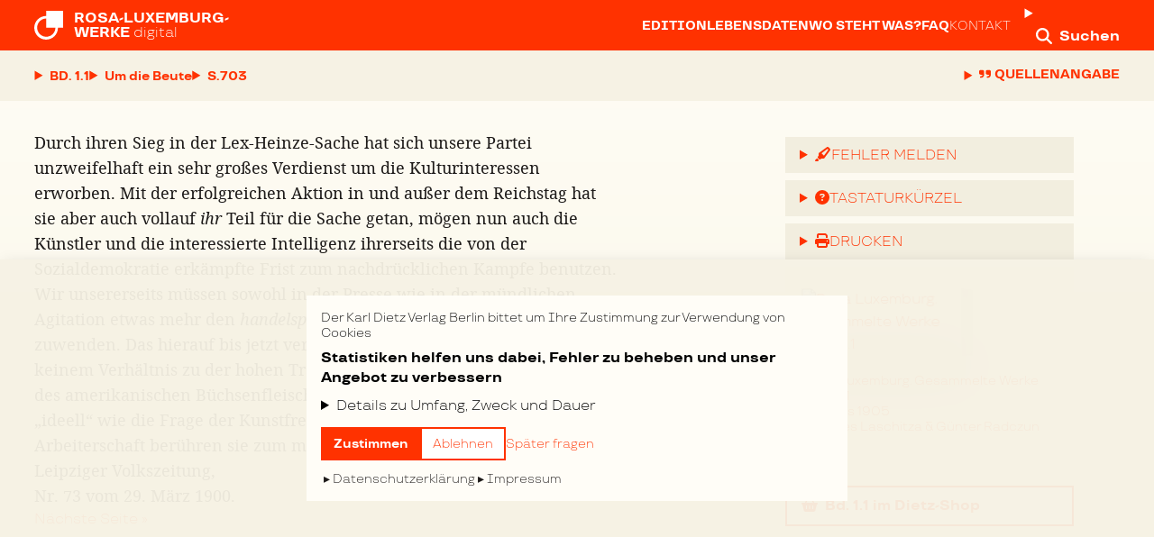

--- FILE ---
content_type: text/html; charset=utf-8
request_url: https://rosaluxemburgwerke.de/buecher/band-1-1/seite/703
body_size: 44499
content:
<!DOCTYPE html><html lang="de"><head><meta charSet="utf-8" data-next-head=""/><meta name="viewport" content="width=device-width, initial-scale=1, viewport-fit=cover" data-next-head=""/><meta name="description" content="Im Verlag Dietz Berlin erscheint die umfassendste Sammlung der Schriften von Rosa Luxemburg (1871–1919) – diese Werkausgabe ist jetzt Open Access…" data-next-head=""/><link rel="icon" href="/rlw/shortcut_icon.png" sizes="32x32" data-next-head=""/><link rel="icon" href="/rlw/shortcut_icon.png" sizes="192x192" data-next-head=""/><link rel="apple-touch-icon" href="/rlw/shortcut_icon.png" data-next-head=""/><meta name="msapplication-TileImage" content="/rlw/shortcut_icon.png" data-next-head=""/><title data-next-head=""></title><link data-next-font="" rel="preconnect" href="/" crossorigin="anonymous"/><link rel="preload" href="/_next/static/css/d2a96151ae8708ed.css" as="style"/><link rel="stylesheet" href="/_next/static/css/d2a96151ae8708ed.css" data-n-g=""/><noscript data-n-css=""></noscript><script defer="" noModule="" src="/_next/static/chunks/polyfills-42372ed130431b0a.js"></script><script src="/_next/static/chunks/webpack-6ffd07a3317375c1.js" defer=""></script><script src="/_next/static/chunks/framework-acd67e14855de5a2.js" defer=""></script><script src="/_next/static/chunks/main-7141fed49099d9a4.js" defer=""></script><script src="/_next/static/chunks/pages/_app-544496307e8df80a.js" defer=""></script><script src="/_next/static/chunks/98bef5de-e20d0740a97ce2eb.js" defer=""></script><script src="/_next/static/chunks/958-7518baedc6eb90c7.js" defer=""></script><script src="/_next/static/chunks/789-1d7227a4247f26d7.js" defer=""></script><script src="/_next/static/chunks/12-372e291ab82b3cd2.js" defer=""></script><script src="/_next/static/chunks/384-32638a997b99599c.js" defer=""></script><script src="/_next/static/chunks/pages/buecher/%5BbookSlug%5D/seite/%5BpageNumber%5D-4dc5eed89e08b193.js" defer=""></script><script src="/_next/static/Wqqtl0TLviZrL99c2TO52/_buildManifest.js" defer=""></script><script src="/_next/static/Wqqtl0TLviZrL99c2TO52/_ssgManifest.js" defer=""></script></head><body><link rel="preload" as="image" href="https://dietzberlin.de/wp-content/uploads/2020/03/cover_9783320020682-scaled-416x591.jpg"/><div id="__next"><div><header class="tall:sticky dark:static print:static tall:print:static z-40 left-0 top-0 right-0 transition-colors dark:focus-within:bg-primary-transparent-light md:dark:focus-within:bg-transparent"><nav class="h-14 inset-px-xs md:inset-px-md xl:inset-px-xl 2xl:inset-px-12 print:px-0 grid grid-cols-[1fr_0fr_0fr] items-center transition-colors bg-primary dark:bg-transparent dark:focus-within:bg-primary-transparent-lightest md:dark:focus-within:bg-transparent print:bg-transparent dark:print:bg-transparent text-white text-sm xs:text-base"><span class="justify-self-start"><a class="flex text-secondary hover:text-secondary-dark print:text-black" href="/"><svg xmlns="http://www.w3.org/2000/svg" viewBox="0 0 40 40" class="w-7 h-7 mr-2 mt-0.5 xs:w-8 xs:h-8 xs:mt-0 xs:mr-3"><path d="M40 23.5745659V0H16.425097v7.14913184C7.35422688 7.14913184 0 14.5035098 0 23.5745659 0 32.646443 7.35422688 40 16.425097 40c9.071691 0 16.4250969-7.353557 16.4259179-16.4254341H40ZM16.6662643 10.6666667v12.6662642h12.667069C29.3333333 30.3292351 23.6625684 36 16.6662643 36 9.67076492 36 4 30.3292351 4 23.3329309c0-6.9954993 5.67076492-12.6662642 12.6662643-12.6662642Z" class="top-0.5 fill-current"></path></svg><h2 class="uppercase font-bold leading-4 relative sm:whitespace-nowrap "><span class="whitespace-pre">Rosa-Luxemburg-
Werke</span><span class="lowercase font-normal print:hidden"> <!-- -->digital</span></h2></a></span><div class="print:hidden"><details class="details details-content-findable group"><summary class="w-12 block p-3 after:content-none group-open:after:content-none lg:group-open:hidden text-secondary hover:text-secondary-dark" title="Mehr"><span class="flex items-center justify-center"><svg aria-hidden="true" focusable="false" data-prefix="fas" data-icon="ellipsis" class="svg-inline--fa fa-ellipsis text-lg" role="img" xmlns="http://www.w3.org/2000/svg" viewBox="0 0 448 512"><path fill="currentColor" d="M8 256a56 56 0 1 1 112 0A56 56 0 1 1 8 256zm160 0a56 56 0 1 1 112 0 56 56 0 1 1 -112 0zm216-56a56 56 0 1 1 0 112 56 56 0 1 1 0-112z"></path></svg></span></summary><ul class="list-none flex flex-wrap lg:flex-nowrap flex-col lg:flex-row items-stretch lg:items-center inset-px-xs sm:inset-px-sm lg:px-0 py-1 lg:py-0 w-full lg:w-auto absolute lg:static lg:mr-2 xl:mr-4 left-0 top-14 z-30 bg-white-light lg:bg-transparent shadow-xl lg:shadow-none divide-y divide-gray-lightest lg:divide-none lg:gap-3 xl:gap-4"><li><a class="whitespace-nowrap block py-4 uppercase text-sm font-bold text-primary hover:text-primary-dark lg:text-secondary lg:hover:text-secondary-dark" href="/editionsgeschichte">Edition</a></li><li><a class="whitespace-nowrap block py-4 uppercase text-sm font-bold text-primary hover:text-primary-dark lg:text-secondary lg:hover:text-secondary-dark" href="/lebensdaten">Lebensdaten</a></li><li><a class="whitespace-nowrap block py-4 uppercase text-sm font-bold text-primary hover:text-primary-dark lg:text-secondary lg:hover:text-secondary-dark" href="/wo-steht-was">Wo steht was?</a></li><li><a class="whitespace-nowrap block py-4 uppercase text-sm font-bold text-primary hover:text-primary-dark lg:text-secondary lg:hover:text-secondary-dark" href="/hilfe">FAQ</a></li><li><a class="whitespace-nowrap block py-4 uppercase text-sm font-normal text-primary hover:text-primary-dark lg:text-secondary lg:hover:text-secondary-dark" href="/kontakt">Kontakt</a></li></ul></details></div><div class="print:hidden"><details class="details group"><summary class="after:content-none group-open:after:content-none text-secondary hover:text-secondary-dark" title="Suche"><span class="p-3 -mr-3 whitespace-nowrap"><svg aria-hidden="true" focusable="false" data-prefix="fas" data-icon="magnifying-glass" class="svg-inline--fa fa-magnifying-glass text-lg relative top-[0.1rem]" role="img" xmlns="http://www.w3.org/2000/svg" viewBox="0 0 512 512"><path fill="currentColor" d="M416 208c0 45.9-14.9 88.3-40 122.7L502.6 457.4c12.5 12.5 12.5 32.8 0 45.3s-32.8 12.5-45.3 0L330.7 376c-34.4 25.2-76.8 40-122.7 40C93.1 416 0 322.9 0 208S93.1 0 208 0S416 93.1 416 208zM208 352a144 144 0 1 0 0-288 144 144 0 1 0 0 288z"></path></svg><span class="hidden md:inline ml-2 font-bold">Suchen</span></span></summary><div class="fixed w-full lg:w-[60vw] top-0 right-0 z-30 shadow-xl"><div class="inset-px-xs md:inset-px-md xl:inset-px-xl 2xl:inset-px-12 grid grid-cols-[0fr_1fr_0fr] items-center bg-primary text-white hover:text-white-dark"><span class="text-secondary p-3"><svg aria-hidden="true" focusable="false" data-prefix="fas" data-icon="magnifying-glass" class="svg-inline--fa fa-magnifying-glass text-2xl mt-1" role="img" xmlns="http://www.w3.org/2000/svg" viewBox="0 0 512 512"><path fill="currentColor" d="M416 208c0 45.9-14.9 88.3-40 122.7L502.6 457.4c12.5 12.5 12.5 32.8 0 45.3s-32.8 12.5-45.3 0L330.7 376c-34.4 25.2-76.8 40-122.7 40C93.1 416 0 322.9 0 208S93.1 0 208 0S416 93.1 416 208zM208 352a144 144 0 1 0 0-288 144 144 0 1 0 0 288z"></path></svg></span><span><form action="/suche" method="get"><input placeholder="Suchen…" type="search" class="appearance-none rounded-sm w-full text-black placeholder:text-gray py-1 px-2" name="query"/><input type="submit" class="hidden"/></form></span><span><a href="#" title="Schließen" class="text-secondary hover:text-secondary-dark py-3 pl-2"><span class="font-bold text-sm xs:text-base inline-block">Schließen</span></a></span><div class="col-span-3 xs:col-start-2 xs:col-span-2 px-2 pb-2 text-xs"><h5 class="font-normal uppercase text-left px-1 mb-2"><svg aria-hidden="true" focusable="false" data-prefix="fas" data-icon="circle-info" class="svg-inline--fa fa-circle-info text-base  relative top-[0.1rem] mr-1" role="img" xmlns="http://www.w3.org/2000/svg" viewBox="0 0 512 512"><path fill="currentColor" d="M256 512A256 256 0 1 0 256 0a256 256 0 1 0 0 512zM216 336l24 0 0-64-24 0c-13.3 0-24-10.7-24-24s10.7-24 24-24l48 0c13.3 0 24 10.7 24 24l0 88 8 0c13.3 0 24 10.7 24 24s-10.7 24-24 24l-80 0c-13.3 0-24-10.7-24-24s10.7-24 24-24zm40-208a32 32 0 1 1 0 64 32 32 0 1 1 0-64z"></path></svg>Hilfe zur Syntax</h5><table><tbody><tr><th class="font-normal Xuppercase text-left px-1">Syntax</th><th class="font-normal Xuppercase text-left px-1">Funktion</th><th class="font-normal Xuppercase text-left px-1">Beispiel</th></tr><tr><td class="px-1"><mark class="bg-white-darkest border border-white-darkest px-1"><code>*</code></mark></td><td class="px-1">Platzhalter</td><td class="px-1"><mark class="bg-white-darkest border border-white-darkest px-1"><code>Mar*</code></mark></td></tr><tr><td class="px-1"><mark class="bg-white-darkest border border-white-darkest px-1"><code>&quot;</code></mark></td><td class="px-1">Exakte Suche</td><td class="px-1"><mark class="bg-white-darkest border border-white-darkest px-1 whitespace-nowrap"><code>&quot;Karl Marx&quot;</code></mark></td></tr></tbody></table></div><ul class="hidden col-span-3 sm:col-start-2 sm:col-span-2 px-2 text-sm"><li class="mb-3">Verwenden Sie <mark class="bg-white-darkest border border-white-darkest px-1"><code>*</code></mark> für Platzhalter: z.B. <mark class="bg-white-darkest border border-white-darkest px-1"><code>Mar*</code></mark></li><li class="mb-3">Verwenden Sie <mark class="bg-white-darkest border border-white-darkest px-1"><code>&quot;</code></mark> für eine exakte Suche: z.B. <mark class="bg-white-darkest border border-white-darkest px-1 whitespace-nowrap"><code>&quot;Karl Marx&quot;</code></mark></li></ul></div></div></details></div></nav><div class="print:hidden flex justify-start items-center bg-white-dark dark:bg-transparent dark:focus-within:bg-primary-transparent-lightest md:dark:focus-within:bg-transparent transition-colors inset-px-xs md:inset-px-md xl:inset-px-xl 2xl:inset-px-12 gap-x-2 xs:gap-x-3 leading-[3.5rem]"><div><nav><details class="details details-content-findable group"><summary class="summary-inline-flex dark:text-shadow uppercase text-primary hover:text-primary-dark group-open:text-primary-dark dark:text-white dark:hover:text-white-darkest dark:group-open:text-white-darkest font-bold whitespace-nowrap group-open:relative group-open:z-40"><span class="inline-flex text-sm"><span>Bd. 1.1</span></span></summary><ul class="list-none absolute w-full sm:max-w-max max-h-screen-75 overflow-y-auto overscroll-none left-0 z-30 inset-px-xs md:inset-px-md xl:inset-px-xl 2xl:inset-px-12 py-1 bg-white-light dark:bg-primary-transparent-darkest shadow-xl divide-y divide-white-lightest"><li class="whitespace-nowrap"><a class="flex gap-x-3 pr-12 uppercase text-sm font-bold py-4 inline-block w-full sm:w-auto sm:min-w-[16rem] inline-block text-primary-dark dark:text-white-darkest" title="Rosa Luxemburg. Gesammelte Werke Band 1.1" href="/buecher/band-1-1"><span class="min-w-[4.5rem] XXmin-w-[4.5rem]">Band 1.1</span><span class="font-normal normal-case whitespace-nowrap text-ellipsis overflow-hidden">1893 bis 1905</span></a></li><li class="whitespace-nowrap"><a class="flex gap-x-3 pr-12 uppercase text-sm font-bold py-4 inline-block w-full sm:w-auto sm:min-w-[16rem] inline-block text-primary hover:text-primary-dark dark:text-white dark:hover:text-white-darkest" title="Rosa Luxemburg. Gesammelte Werke Band 1.2" href="/buecher/band-1-2"><span class="min-w-[4.5rem] XXmin-w-[4.5rem]">Band 1.2</span><span class="font-normal normal-case whitespace-nowrap text-ellipsis overflow-hidden">1893 bis 1905</span></a></li><li class="whitespace-nowrap"><a class="flex gap-x-3 pr-12 uppercase text-sm font-bold py-4 inline-block w-full sm:w-auto sm:min-w-[16rem] inline-block text-primary hover:text-primary-dark dark:text-white dark:hover:text-white-darkest" title="Rosa Luxemburg. Gesammelte Werke Band 2" href="/buecher/band-2"><span class="min-w-[4.5rem] XXmin-w-[4.5rem]">Band 2</span><span class="font-normal normal-case whitespace-nowrap text-ellipsis overflow-hidden">1906 bis Juni 1911</span></a></li><li class="whitespace-nowrap"><a class="flex gap-x-3 pr-12 uppercase text-sm font-bold py-4 inline-block w-full sm:w-auto sm:min-w-[16rem] inline-block text-primary hover:text-primary-dark dark:text-white dark:hover:text-white-darkest" title="Rosa Luxemburg. Gesammelte Werke Band 3" href="/buecher/band-3"><span class="min-w-[4.5rem] XXmin-w-[4.5rem]">Band 3</span><span class="font-normal normal-case whitespace-nowrap text-ellipsis overflow-hidden">Juli 1911 bis Juli 1914</span></a></li><li class="whitespace-nowrap"><a class="flex gap-x-3 pr-12 uppercase text-sm font-bold py-4 inline-block w-full sm:w-auto sm:min-w-[16rem] inline-block text-primary hover:text-primary-dark dark:text-white dark:hover:text-white-darkest" title="Rosa Luxemburg. Gesammelte Werke Band 4" href="/buecher/band-4"><span class="min-w-[4.5rem] XXmin-w-[4.5rem]">Band 4</span><span class="font-normal normal-case whitespace-nowrap text-ellipsis overflow-hidden">August 1914 bis Januar 1919</span></a></li><li class="whitespace-nowrap"><a class="flex gap-x-3 pr-12 uppercase text-sm font-bold py-4 inline-block w-full sm:w-auto sm:min-w-[16rem] inline-block text-primary hover:text-primary-dark dark:text-white dark:hover:text-white-darkest" title="Rosa Luxemburg. Gesammelte Werke Band 5" href="/buecher/band-5"><span class="min-w-[4.5rem] XXmin-w-[4.5rem]">Band 5</span><span class="font-normal normal-case whitespace-nowrap text-ellipsis overflow-hidden">Ökonomische Schriften – 1893 und 1919</span></a></li><li class="whitespace-nowrap"><a class="flex gap-x-3 pr-12 uppercase text-sm font-bold py-4 inline-block w-full sm:w-auto sm:min-w-[16rem] inline-block text-primary hover:text-primary-dark dark:text-white dark:hover:text-white-darkest" title="Rosa Luxemburg. Gesammelte Werke Band 6" href="/buecher/band-6"><span class="min-w-[4.5rem] XXmin-w-[4.5rem]">Band 6</span><span class="font-normal normal-case whitespace-nowrap text-ellipsis overflow-hidden">1893 bis 1906</span></a></li><li class="whitespace-nowrap"><a class="flex gap-x-3 pr-12 uppercase text-sm font-bold py-4 inline-block w-full sm:w-auto sm:min-w-[16rem] inline-block text-primary hover:text-primary-dark dark:text-white dark:hover:text-white-darkest" title="Rosa Luxemburg. Gesammelte Werke Band 7.1" href="/buecher/band-7-1"><span class="min-w-[4.5rem] XXmin-w-[4.5rem]">Band 7.1</span><span class="font-normal normal-case whitespace-nowrap text-ellipsis overflow-hidden">1907 bis 1918</span></a></li><li class="whitespace-nowrap"><a class="flex gap-x-3 pr-12 uppercase text-sm font-bold py-4 inline-block w-full sm:w-auto sm:min-w-[16rem] inline-block text-primary hover:text-primary-dark dark:text-white dark:hover:text-white-darkest" title="Rosa Luxemburg. Gesammelte Werke Band 7.2" href="/buecher/band-7-2"><span class="min-w-[4.5rem] XXmin-w-[4.5rem]">Band 7.2</span><span class="font-normal normal-case whitespace-nowrap text-ellipsis overflow-hidden">1907 bis 1918</span></a></li></ul></details></nav></div><div><nav><details class="details group"><summary class="summary-inline-flex text-primary hover:text-primary-dark group-open:text-primary-dark font-bold whitespace-nowrap"><span class="inline-flex text-sm"><span class="inline-block max-w-[5.5rem] xs:max-w-[6rem] sm:!max-w-screen-40 overflow-hidden text-ellipsis"><span class="uppercase">Inhalt</span></span></span></summary><ul class="list-none absolute w-full max-h-screen-60 tall:max-h-screen-75 overflow-y-auto overscroll-none scroll-pt-[1.61rem] left-0 z-30 inset-px-xs md:inset-px-md xl:inset-px-xl 2xl:inset-px-12 py-1 bg-white-light dark:bg-primary shadow-xl divide-y divide-gray-lightest"><li><a class="text-sm py-4 inline-block w-full text-primary hover:text-primary-dark text-primary dark:text-white flex gap-x-3" href="/buecher/band-1-1/seite/5#9cdef8a1348bd0ebd3b7043bf581109ca84246628c072aa9f3eda1628bf89950"><span class="min-w-[3.16rem]">S. <!-- -->5</span><span class="font-bold  ">Bericht an den III. Internationalen Sozialistischen Arbeiterkongreß in Zürich 1893 über den Stand un</span></a></li><li><a class="text-sm py-4 inline-block w-full text-primary hover:text-primary-dark text-primary dark:text-white flex gap-x-3" href="/buecher/band-1-1/seite/14#807d8c039b294331551f1e2f32fc304439baa58c93fbc67341f1f09093764330"><span class="min-w-[3.16rem]">S. <!-- -->14</span><span class="font-bold  ">Neue Strömungen in der polnischen sozialistischen Bewegung in Deutschland und Österreich</span></a></li><li><a class="text-sm py-4 inline-block w-full text-primary hover:text-primary-dark text-primary dark:text-white flex gap-x-3" href="/buecher/band-1-1/seite/14#b78a77a099d7d8a3213af785474e6396a9f648ae85e0eb819b24494cdd0c0558"><span class="min-w-[3.16rem]">S. <!-- -->14</span><span class="font-bold pl-6 ">I</span></a></li><li><a class="text-sm py-4 inline-block w-full text-primary hover:text-primary-dark text-primary dark:text-white flex gap-x-3" href="/buecher/band-1-1/seite/20#1761b464998e540ebb6e530a7c28687b1ef252297750ee1ebb1b7f5aba8c98e5"><span class="min-w-[3.16rem]">S. <!-- -->20</span><span class="font-bold pl-6 ">II</span></a></li><li><a class="text-sm py-4 inline-block w-full text-primary hover:text-primary-dark text-primary dark:text-white flex gap-x-3" href="/buecher/band-1-1/seite/22#492492fb05e708a141c68977115f264545842882ede630d92383a18ed076d923"><span class="min-w-[3.16rem]">S. <!-- -->22</span><span class="font-bold pl-6 ">III</span></a></li><li><a class="text-sm py-4 inline-block w-full text-primary hover:text-primary-dark text-primary dark:text-white flex gap-x-3" href="/buecher/band-1-1/seite/30#b8e618d51bb286b07cff85095ec3dd7fb46e59ab0ead19a6040a740bdb3851b4"><span class="min-w-[3.16rem]">S. <!-- -->30</span><span class="font-bold pl-6 ">IV</span></a></li><li><a class="text-sm py-4 inline-block w-full text-primary hover:text-primary-dark text-primary dark:text-white flex gap-x-3" href="/buecher/band-1-1/seite/37#69c94899c8afc156dbeabc5add758e16264c53afa936468a7e91c14d3b9497eb"><span class="min-w-[3.16rem]">S. <!-- -->37</span><span class="font-bold  ">Der Sozialpatriotismus in Polen</span></a></li><li><a class="text-sm py-4 inline-block w-full text-primary hover:text-primary-dark text-primary dark:text-white flex gap-x-3" href="/buecher/band-1-1/seite/39#4b032a17c9c7aafce1cc86311a32552352fc0cb05ef4ac69358e4cc80276713c"><span class="min-w-[3.16rem]">S. <!-- -->39</span><span class="font-bold pl-6 ">I</span></a></li><li><a class="text-sm py-4 inline-block w-full text-primary hover:text-primary-dark text-primary dark:text-white flex gap-x-3" href="/buecher/band-1-1/seite/42#4fa4a3e56284b93fcf4b5ecf4c9ed4d27fff9e05efa628d8f1574b2d613d4463"><span class="min-w-[3.16rem]">S. <!-- -->42</span><span class="font-bold pl-6 ">II</span></a></li><li><a class="text-sm py-4 inline-block w-full text-primary hover:text-primary-dark text-primary dark:text-white flex gap-x-3" href="/buecher/band-1-1/seite/52#4cf4ef61bd29cf436b4ac7650c9a56b7b40b78bf47f5b4afcca3d77e40107216"><span class="min-w-[3.16rem]">S. <!-- -->52</span><span class="font-bold  ">Zur Taktik der polnischen Sozialdemokratie</span></a></li><li><a class="text-sm py-4 inline-block w-full text-primary hover:text-primary-dark text-primary dark:text-white flex gap-x-3" href="/buecher/band-1-1/seite/52#3bab0b60a6d840f3cf5e4e90e6263ef85d078d50b829a9c233303f7d642ea15c"><span class="min-w-[3.16rem]">S. <!-- -->52</span><span class="font-bold pl-6 ">I</span></a></li><li><a class="text-sm py-4 inline-block w-full text-primary hover:text-primary-dark text-primary dark:text-white flex gap-x-3" href="/buecher/band-1-1/seite/54#5ab8660b69da14dfaa012045acf7f506cc0e7ecfd8b0f29e0a5b972f6717be8a"><span class="min-w-[3.16rem]">S. <!-- -->54</span><span class="font-bold pl-6 ">II</span></a></li><li><a class="text-sm py-4 inline-block w-full text-primary hover:text-primary-dark text-primary dark:text-white flex gap-x-3" href="/buecher/band-1-1/seite/57#844e11a0674125aa2d56f6bcb2b1e7709d116cd08c5dda10b00073cfd8c8b6c4"><span class="min-w-[3.16rem]">S. <!-- -->57</span><span class="font-bold  ">Die nationalen Kämpfe in der Türkei und die Sozialdemokratie</span></a></li><li><a class="text-sm py-4 inline-block w-full text-primary hover:text-primary-dark text-primary dark:text-white flex gap-x-3" href="/buecher/band-1-1/seite/57#2588194c189bc9f8ee6878237b891f7b5d8f7f5ebfd82f6d3072ef20ba7e8554"><span class="min-w-[3.16rem]">S. <!-- -->57</span><span class="font-bold pl-6 ">I Die türkischen Zustände</span></a></li><li><a class="text-sm py-4 inline-block w-full text-primary hover:text-primary-dark text-primary dark:text-white flex gap-x-3" href="/buecher/band-1-1/seite/60#2a9606493997f593984f1549796d7b9c8abe4541cf04f3f01f98406617037084"><span class="min-w-[3.16rem]">S. <!-- -->60</span><span class="font-bold pl-6 ">II Die Zersetzung</span></a></li><li><a class="text-sm py-4 inline-block w-full text-primary hover:text-primary-dark text-primary dark:text-white flex gap-x-3" href="/buecher/band-1-1/seite/63#da697a0c368ea83b89ce55b3c9376e8d6f1262a3b49f341556acfe4f267c78b8"><span class="min-w-[3.16rem]">S. <!-- -->63</span><span class="font-bold pl-6 ">III Die Stellungnahme der Sozialdemokratie</span></a></li><li><a class="text-sm py-4 inline-block w-full text-primary hover:text-primary-dark text-primary dark:text-white flex gap-x-3" href="/buecher/band-1-1/seite/69#a8ff3157205b37142a4557f81fa3938c9c2e387d568c8baf42c0e9079dd8acfd"><span class="min-w-[3.16rem]">S. <!-- -->69</span><span class="font-bold  ">Zur Orientpolitik des „Vorwärts“</span></a></li><li><a class="text-sm py-4 inline-block w-full text-primary hover:text-primary-dark text-primary dark:text-white flex gap-x-3" href="/buecher/band-1-1/seite/74#b8398146cd895e1558d97c4a42c18e1826c477766d19a1b99f3bd601fbddfa50"><span class="min-w-[3.16rem]">S. <!-- -->74</span><span class="font-bold  ">Die Agitation unter der polnischen Bevölkerung</span></a></li><li><a class="text-sm py-4 inline-block w-full text-primary hover:text-primary-dark text-primary dark:text-white flex gap-x-3" href="/buecher/band-1-1/seite/74#f87742826daf787c8f241a900dbf097cebd4918997072d1c84295fef563f974e"><span class="min-w-[3.16rem]">S. <!-- -->74</span><span class="font-bold pl-6 ">I</span></a></li><li><a class="text-sm py-4 inline-block w-full text-primary hover:text-primary-dark text-primary dark:text-white flex gap-x-3" href="/buecher/band-1-1/seite/78#299574772c6c5a58be67ca2990adc31bc1b0643c76d60394b30bce09b61b4575"><span class="min-w-[3.16rem]">S. <!-- -->78</span><span class="font-bold pl-6 ">II</span></a></li><li><a class="text-sm py-4 inline-block w-full text-primary hover:text-primary-dark text-primary dark:text-white flex gap-x-3" href="/buecher/band-1-1/seite/82#eb622d86327fac22601f99f4e9bbbc53a60dbd5bb3c66cb7befb0e665f190ea3"><span class="min-w-[3.16rem]">S. <!-- -->82</span><span class="font-bold  ">Der Sozialismus in Polen</span></a></li><li><a class="text-sm py-4 inline-block w-full text-primary hover:text-primary-dark text-primary dark:text-white flex gap-x-3" href="/buecher/band-1-1/seite/94#68459d695d391de5a46111e2c2a912be6002a3dd4245a88100b2288cfcc1f102"><span class="min-w-[3.16rem]">S. <!-- -->94</span><span class="font-bold  ">Von Stufe zu Stufe. Zur Geschichte der bürgerlichen Klassen in Polen</span></a></li><li><a class="text-sm py-4 inline-block w-full text-primary hover:text-primary-dark text-primary dark:text-white flex gap-x-3" href="/buecher/band-1-1/seite/95#6737fcb8d6af712e9598699fd6cfd1c9f6b2d8a3edcef45a4d4dfffcd64336c8"><span class="min-w-[3.16rem]">S. <!-- -->95</span><span class="font-bold pl-6 ">I</span></a></li><li><a class="text-sm py-4 inline-block w-full text-primary hover:text-primary-dark text-primary dark:text-white flex gap-x-3" href="/buecher/band-1-1/seite/97#f43a8b5d2ae1fc16b226d700509bffbbb80e577f8e125815b485252195e556b9"><span class="min-w-[3.16rem]">S. <!-- -->97</span><span class="font-bold pl-6 ">II</span></a></li><li><a class="text-sm py-4 inline-block w-full text-primary hover:text-primary-dark text-primary dark:text-white flex gap-x-3" href="/buecher/band-1-1/seite/102#dc8a58f7f66617f7c779c13904f27a6a12c3b253eb75d7cee5e1b92e1d62ec42"><span class="min-w-[3.16rem]">S. <!-- -->102</span><span class="font-bold pl-6 ">III</span></a></li><li><a class="text-sm py-4 inline-block w-full text-primary hover:text-primary-dark text-primary dark:text-white flex gap-x-3" href="/buecher/band-1-1/seite/113#604be29e1a6af489404b32ef74cbe1d0e9c9fd644418e308b16630d71c4fffff"><span class="min-w-[3.16rem]">S. <!-- -->113</span><span class="font-bold  ">Die industrielle Entwickelung Polens. Inaugural-Dissertation</span></a></li><li><a class="text-sm py-4 inline-block w-full text-primary hover:text-primary-dark text-primary dark:text-white flex gap-x-3" href="/buecher/band-1-1/seite/115#f8c6a034b445cc20515bdd704e82ddf73210e86ef88ae824c94a85dc3547390c"><span class="min-w-[3.16rem]">S. <!-- -->115</span><span class="font-bold pl-6 ">Vorwort</span></a></li><li><a class="text-sm py-4 inline-block w-full text-primary hover:text-primary-dark text-primary dark:text-white flex gap-x-3" href="/buecher/band-1-1/seite/117#bc5390b6fd86b6f826f8afe90c3c418ff02207143e736630823445e99adbb802"><span class="min-w-[3.16rem]">S. <!-- -->117</span><span class="font-bold pl-6 ">Erster Teil • Die Geschichte und der heutige Stand der polnischen Industrie</span></a></li><li><a class="text-sm py-4 inline-block w-full text-primary hover:text-primary-dark text-primary dark:text-white flex gap-x-3" href="/buecher/band-1-1/seite/117#e48d5e0045ae6273981e11ff536b760676fbbe282a96a6afe5e50ca4f66b4b43"><span class="min-w-[3.16rem]">S. <!-- -->117</span><span class="font-bold  pl-12">1. Die Manufakturperiode 1820–1850</span></a></li><li><a class="text-sm py-4 inline-block w-full text-primary hover:text-primary-dark text-primary dark:text-white flex gap-x-3" href="/buecher/band-1-1/seite/125#532530cb1bc8e99bfc71f98dfb9031a2d3aa765a356eeff353759e42fd35d395"><span class="min-w-[3.16rem]">S. <!-- -->125</span><span class="font-bold  pl-12">2. Der Übergang zur Großindustrie 1850–1870</span></a></li><li><a class="text-sm py-4 inline-block w-full text-primary hover:text-primary-dark text-primary dark:text-white flex gap-x-3" href="/buecher/band-1-1/seite/129#58c6d37f34a4f782c834f79d932b5d1baded5c5718d54b665e749d3949578806"><span class="min-w-[3.16rem]">S. <!-- -->129</span><span class="font-bold  pl-12">3. Die Periode der Großindustrie in Polen</span></a></li><li><a class="text-sm py-4 inline-block w-full text-primary hover:text-primary-dark text-primary dark:text-white flex gap-x-3" href="/buecher/band-1-1/seite/136#ca4ece829ca2825b773f161725f751cb616bd9eab81fe48d9757480cb86892a1"><span class="min-w-[3.16rem]">S. <!-- -->136</span><span class="font-bold  pl-12">4. Die Hauptrayons der polnischen Industrie</span></a></li><li><a class="text-sm py-4 inline-block w-full text-primary hover:text-primary-dark text-primary dark:text-white flex gap-x-3" href="/buecher/band-1-1/seite/147#8bcf0ed5a171dfb9df83aee98f25c02f7f5efef0f598e2c12e4266bad7d28462"><span class="min-w-[3.16rem]">S. <!-- -->147</span><span class="font-bold  pl-12">5. Der industrielle Absatz Polens</span></a></li><li><a class="text-sm py-4 inline-block w-full text-primary hover:text-primary-dark text-primary dark:text-white flex gap-x-3" href="/buecher/band-1-1/seite/153#1ad88805eccf03ba8cb241c68d8cefba567492a8f8274fdc4468a8eba24da09e"><span class="min-w-[3.16rem]">S. <!-- -->153</span><span class="font-bold pl-6 ">Zweiter Teil • Die ökonomische Politik Rußlands in Polen</span></a></li><li><a class="text-sm py-4 inline-block w-full text-primary hover:text-primary-dark text-primary dark:text-white flex gap-x-3" href="/buecher/band-1-1/seite/154#093bda8dfc05f100f9142255a64febbbfd71bf340270be552efbed1655dec6be"><span class="min-w-[3.16rem]">S. <!-- -->154</span><span class="font-bold  pl-12">1. Die Geschichte des Kampfes zwischen Łódź und Moskau</span></a></li><li><a class="text-sm py-4 inline-block w-full text-primary hover:text-primary-dark text-primary dark:text-white flex gap-x-3" href="/buecher/band-1-1/seite/159#d485767b593f13504093cd6312c393580a25164c722f976633e5e0e6269146ed"><span class="min-w-[3.16rem]">S. <!-- -->159</span><span class="font-bold  pl-12">2. Industrielle Produktionsbedingungen in Polen und in Rußland</span></a></li><li><a class="text-sm py-4 inline-block w-full text-primary hover:text-primary-dark text-primary dark:text-white flex gap-x-3" href="/buecher/band-1-1/seite/175#415af3b46a541c7259530034bf8aec4a1bedd6b1d3d128640f3c447d5a5fecd1"><span class="min-w-[3.16rem]">S. <!-- -->175</span><span class="font-bold  pl-12">3. Die ökonomischen Beziehungen zwischen Polen und Rußland</span></a></li><li><a class="text-sm py-4 inline-block w-full text-primary hover:text-primary-dark text-primary dark:text-white flex gap-x-3" href="/buecher/band-1-1/seite/192#6e102a46316f9e6c99494d77d376a4128e09f08b3f0e15ffca4236390859b279"><span class="min-w-[3.16rem]">S. <!-- -->192</span><span class="font-bold  pl-12">4. Die politischen Interessen Rußlands in Polen</span></a></li><li><a class="text-sm py-4 inline-block w-full text-primary hover:text-primary-dark text-primary dark:text-white flex gap-x-3" href="/buecher/band-1-1/seite/198#731fe7f3beda8f751c2d7b4eb69d09b440e902d01d60391e1b71064fb385b86f"><span class="min-w-[3.16rem]">S. <!-- -->198</span><span class="font-bold  pl-12">5. Die ökonomischen Interessen Rußlands im Orient</span></a></li><li><a class="text-sm py-4 inline-block w-full text-primary hover:text-primary-dark text-primary dark:text-white flex gap-x-3" href="/buecher/band-1-1/seite/209#9eb2d5dae2fe96fccecc08646c236f63e17029456a2b2cd0161ba65138658f8b"><span class="min-w-[3.16rem]">S. <!-- -->209</span><span class="font-bold pl-6 ">Schlußwort</span></a></li><li><a class="text-sm py-4 inline-block w-full text-primary hover:text-primary-dark text-primary dark:text-white flex gap-x-3" href="/buecher/band-1-1/seite/212#ccad71f636a23de3220291ca896760373c4a2556cc97f725f7245e1de30c54e4"><span class="min-w-[3.16rem]">S. <!-- -->212</span><span class="font-bold pl-6 ">Verzeichnis der benutzten Schriften</span></a></li><li><a class="text-sm py-4 inline-block w-full text-primary hover:text-primary-dark text-primary dark:text-white flex gap-x-3" href="/buecher/band-1-1/seite/217#5c6a2a8e2b833de39fd4b9668fe87f85298150a6d620f87573f8267a9679ee1a"><span class="min-w-[3.16rem]">S. <!-- -->217</span><span class="font-bold  ">Die Wahlen in Oberschlesien</span></a></li><li><a class="text-sm py-4 inline-block w-full text-primary hover:text-primary-dark text-primary dark:text-white flex gap-x-3" href="/buecher/band-1-1/seite/222#1dbe197b6a03099aafb75cd84b24d43de3e134728daf9ff32180f8f71c6b38fc"><span class="min-w-[3.16rem]">S. <!-- -->222</span><span class="font-bold  ">Aus Posen</span></a></li><li><a class="text-sm py-4 inline-block w-full text-primary hover:text-primary-dark text-primary dark:text-white flex gap-x-3" href="/buecher/band-1-1/seite/222#d78727af0334b0fcd8e17bc6fcaeb19af637a166dd5145575a8808b39f9e0361"><span class="min-w-[3.16rem]">S. <!-- -->222</span><span class="font-bold pl-6 ">I</span></a></li><li><a class="text-sm py-4 inline-block w-full text-primary hover:text-primary-dark text-primary dark:text-white flex gap-x-3" href="/buecher/band-1-1/seite/223#0de18461dc2332090245fee6026cd2db20b27afe09b20680d77cdcaae5278d69"><span class="min-w-[3.16rem]">S. <!-- -->223</span><span class="font-bold pl-6 ">II</span></a></li><li><a class="text-sm py-4 inline-block w-full text-primary hover:text-primary-dark text-primary dark:text-white flex gap-x-3" href="/buecher/band-1-1/seite/226#16968b95492cae3f1b869b992047c971c58c24cbff3d395547740b151669b7c6"><span class="min-w-[3.16rem]">S. <!-- -->226</span><span class="font-bold  ">Ausnahmezustand über Österreichisch-Galizien</span></a></li><li><a class="text-sm py-4 inline-block w-full text-primary hover:text-primary-dark text-primary dark:text-white flex gap-x-3" href="/buecher/band-1-1/seite/228#538066a6fe57461a3c1f2e1009b2af070e1d1f0d5091f83e1cab2c72a2d94e12"><span class="min-w-[3.16rem]">S. <!-- -->228</span><span class="font-bold  ">Possibilismus, Opportunismus</span></a></li><li><a class="text-sm py-4 inline-block w-full text-primary hover:text-primary-dark text-primary dark:text-white flex gap-x-3" href="/buecher/band-1-1/seite/231#6a4371d27608e1dc934d59817211db105dcf98240db0d1be832ba7823575f02c"><span class="min-w-[3.16rem]">S. <!-- -->231</span><span class="font-bold  ">Zum Stuttgarter Parteitag</span></a></li><li><a class="text-sm py-4 inline-block w-full text-primary hover:text-primary-dark text-primary dark:text-white flex gap-x-3" href="/buecher/band-1-1/seite/236#860d1c298ef7bee28a18b6d0bd53591faa7510710dfdb9666456f2ca534fb89b"><span class="min-w-[3.16rem]">S. <!-- -->236</span><span class="font-bold  ">Parteitag der Sozialdemokratischen Partei Deutschlands vom 3. bis 8. Oktober 1898 in Stuttgart</span></a></li><li><a class="text-sm py-4 inline-block w-full text-primary hover:text-primary-dark text-primary dark:text-white flex gap-x-3" href="/buecher/band-1-1/seite/236#b934ab814a7d84bf3ceed9f645fc1b503a1f2accc706c8a98b6711e44bcbff5a"><span class="min-w-[3.16rem]">S. <!-- -->236</span><span class="font-bold pl-6 ">I Rede über den politischen Kampf der deutschen Sozialdemokratie</span></a></li><li><a class="text-sm py-4 inline-block w-full text-primary hover:text-primary-dark text-primary dark:text-white flex gap-x-3" href="/buecher/band-1-1/seite/238#86cc277eab34ffd80453e54dfc5267229d24670ca6012a18289dba0d50877f4c"><span class="min-w-[3.16rem]">S. <!-- -->238</span><span class="font-bold pl-6 ">II Rede über das Verhältnis des trade-unionistischen zum politischen Kampf</span></a></li><li><a class="text-sm py-4 inline-block w-full text-primary hover:text-primary-dark text-primary dark:text-white flex gap-x-3" href="/buecher/band-1-1/seite/242#b1bfcc013a212279cb9ecb83625c4a5bdf281a11fa7f2f341d73a4bbeb90fc9f"><span class="min-w-[3.16rem]">S. <!-- -->242</span><span class="font-bold  ">Nachbetrachtungen zum Parteitag</span></a></li><li><a class="text-sm py-4 inline-block w-full text-primary hover:text-primary-dark text-primary dark:text-white flex gap-x-3" href="/buecher/band-1-1/seite/242#32b4edd6b18fe049dddcf2fec2e7452348e7faad48c7925574527669a2fcd885"><span class="min-w-[3.16rem]">S. <!-- -->242</span><span class="font-bold pl-6 ">I</span></a></li><li><a class="text-sm py-4 inline-block w-full text-primary hover:text-primary-dark text-primary dark:text-white flex gap-x-3" href="/buecher/band-1-1/seite/246#af5cafe0597777ea3caa3194f0450bee0aa205348ffe1fc3d81297e8a95c441d"><span class="min-w-[3.16rem]">S. <!-- -->246</span><span class="font-bold pl-6 ">II</span></a></li><li><a class="text-sm py-4 inline-block w-full text-primary hover:text-primary-dark text-primary dark:text-white flex gap-x-3" href="/buecher/band-1-1/seite/250#3ec60a91bb51a93545a39ee1f6413f995aeac590b55edf5cce13516ffdd125fa"><span class="min-w-[3.16rem]">S. <!-- -->250</span><span class="font-bold pl-6 ">III</span></a></li><li><a class="text-sm py-4 inline-block w-full text-primary hover:text-primary-dark text-primary dark:text-white flex gap-x-3" href="/buecher/band-1-1/seite/256#2fd24ca95d26a0444f670c7b6cc33a0cdcafcf60dce95d028caca2490ff76294"><span class="min-w-[3.16rem]">S. <!-- -->256</span><span class="font-bold  ">Entgegnung</span></a></li><li><a class="text-sm py-4 inline-block w-full text-primary hover:text-primary-dark text-primary dark:text-white flex gap-x-3" href="/buecher/band-1-1/seite/257#7875db7d44744c4eb29b237841b0e029773167fac7cf1d1121f9dacbac4da846"><span class="min-w-[3.16rem]">S. <!-- -->257</span><span class="font-bold  ">Erörterungen über die Taktik</span></a></li><li><a class="text-sm py-4 inline-block w-full text-primary hover:text-primary-dark text-primary dark:text-white flex gap-x-3" href="/buecher/band-1-1/seite/257#2c6bcfe2d245a872824172a6817d963c34379904b2dcf3d776051739674ed079"><span class="min-w-[3.16rem]">S. <!-- -->257</span><span class="font-bold pl-6 ">I</span></a></li><li><a class="text-sm py-4 inline-block w-full text-primary hover:text-primary-dark text-primary dark:text-white flex gap-x-3" href="/buecher/band-1-1/seite/261#0cb96966ae6fce18999c3d92f5922fcbe1068f283a126fbb0af9fdf707554613"><span class="min-w-[3.16rem]">S. <!-- -->261</span><span class="font-bold pl-6 ">II</span></a></li><li><a class="text-sm py-4 inline-block w-full text-primary hover:text-primary-dark text-primary dark:text-white flex gap-x-3" href="/buecher/band-1-1/seite/264#637e907cb0f3bfdbd9f2b246f8e46217dacabcd5cea96489ff160b52069f986e"><span class="min-w-[3.16rem]">S. <!-- -->264</span><span class="font-bold  ">Die Krise in Frankreich</span></a></li><li><a class="text-sm py-4 inline-block w-full text-primary hover:text-primary-dark text-primary dark:text-white flex gap-x-3" href="/buecher/band-1-1/seite/270#d3eef9dd3bafed02031909df44b448602be2fe55d389a80e50915c758eaaafd4"><span class="min-w-[3.16rem]">S. <!-- -->270</span><span class="font-bold  ">Erklärung</span></a></li><li><a class="text-sm py-4 inline-block w-full text-primary hover:text-primary-dark text-primary dark:text-white flex gap-x-3" href="/buecher/band-1-1/seite/271#2ff15ecdec925288913b5114f6bcb21ad00a2c41973228d2e04d20205f6087f0"><span class="min-w-[3.16rem]">S. <!-- -->271</span><span class="font-bold  ">Ein Parteistreit. Ein Nachspiel zu meiner Diskussion mit Gradnauer</span></a></li><li><a class="text-sm py-4 inline-block w-full text-primary hover:text-primary-dark text-primary dark:text-white flex gap-x-3" href="/buecher/band-1-1/seite/274#de0c22fa335660fa5e0d53a5b31935e8fa02bcc8a19ca22389666f42dcabf296"><span class="min-w-[3.16rem]">S. <!-- -->274</span><span class="font-bold  ">Zweierlei Kompensationspolitik</span></a></li><li><a class="text-sm py-4 inline-block w-full text-primary hover:text-primary-dark text-primary dark:text-white flex gap-x-3" href="/buecher/band-1-1/seite/278#a15be76d3fdaf7ec4da6fc097c1ceba6f65772e95190e91ce5f7a527cd623df1"><span class="min-w-[3.16rem]">S. <!-- -->278</span><span class="font-bold  ">Wirtschaftliche und sozialpolitische Rundschau</span></a></li><li><a class="text-sm py-4 inline-block w-full text-primary hover:text-primary-dark text-primary dark:text-white flex gap-x-3" href="/buecher/band-1-1/seite/278#9bb7cef889120809541c502a05909e772a8a9f5977f90d27af1795ef4b33b07d"><span class="min-w-[3.16rem]">S. <!-- -->278</span><span class="font-bold pl-6 ">I Kapitalistischer Schwindel</span></a></li><li><a class="text-sm py-4 inline-block w-full text-primary hover:text-primary-dark text-primary dark:text-white flex gap-x-3" href="/buecher/band-1-1/seite/279#297d9e5628e3ba08bd73410177b840a948064327e8ebd09daa3c43c49b82548e"><span class="min-w-[3.16rem]">S. <!-- -->279</span><span class="font-bold pl-6 ">II Beamtenelend in Frankreich</span></a></li><li><a class="text-sm py-4 inline-block w-full text-primary hover:text-primary-dark text-primary dark:text-white flex gap-x-3" href="/buecher/band-1-1/seite/280#559ccc909c79b876cb63d6aef6f331abe5b0f39a69a43768dc66eedb3e765a15"><span class="min-w-[3.16rem]">S. <!-- -->280</span><span class="font-bold pl-6 ">III Die russische Eisenindustrie</span></a></li><li><a class="text-sm py-4 inline-block w-full text-primary hover:text-primary-dark text-primary dark:text-white flex gap-x-3" href="/buecher/band-1-1/seite/282#26fa8b2f93c9adb1757244aa4e043cfcdfa1007d81d5df07862746019ffcdfeb"><span class="min-w-[3.16rem]">S. <!-- -->282</span><span class="font-bold pl-6 ">IV Wasserkonstruktionen in Nordamerika</span></a></li><li><a class="text-sm py-4 inline-block w-full text-primary hover:text-primary-dark text-primary dark:text-white flex gap-x-3" href="/buecher/band-1-1/seite/283#5ffc481a509c0d2a2d6b189c7f5fc3497108b10885469937c4c3e95d693a89cb"><span class="min-w-[3.16rem]">S. <!-- -->283</span><span class="font-bold pl-6 ">V Wozu die Kolonialpolitik?</span></a></li><li><a class="text-sm py-4 inline-block w-full text-primary hover:text-primary-dark text-primary dark:text-white flex gap-x-3" href="/buecher/band-1-1/seite/285#05a548de18b094fd22342119a658751e3fd181f8fcaa23e03027b60788089c47"><span class="min-w-[3.16rem]">S. <!-- -->285</span><span class="font-bold pl-6 ">VI Die wirtschaftliche Entwicklung der Vereinigten Staaten</span></a></li><li><a class="text-sm py-4 inline-block w-full text-primary hover:text-primary-dark text-primary dark:text-white flex gap-x-3" href="/buecher/band-1-1/seite/286#17febc035f8c5c2e239399a5814a16b9b5f71722cc34a59748896af587e3bcca"><span class="min-w-[3.16rem]">S. <!-- -->286</span><span class="font-bold pl-6 ">VII Riesenwerke des Kapitalismus</span></a></li><li><a class="text-sm py-4 inline-block w-full text-primary hover:text-primary-dark text-primary dark:text-white flex gap-x-3" href="/buecher/band-1-1/seite/288#c74e79016748c9aad6ca4fad8a0b35412867724369da6de1b58b03e30ce942f1"><span class="min-w-[3.16rem]">S. <!-- -->288</span><span class="font-bold pl-6 ">VIII Wer muß von der Trunksucht gerettet werden?</span></a></li><li><a class="text-sm py-4 inline-block w-full text-primary hover:text-primary-dark text-primary dark:text-white flex gap-x-3" href="/buecher/band-1-1/seite/288#a4c88cecfe10c38bdaa1b6e62bc540f39f98e2b74a5ce1de6f3e7e2cd65741c7"><span class="min-w-[3.16rem]">S. <!-- -->288</span><span class="font-bold pl-6 ">IX Einführung der Reichsstreikstatistik</span></a></li><li><a class="text-sm py-4 inline-block w-full text-primary hover:text-primary-dark text-primary dark:text-white flex gap-x-3" href="/buecher/band-1-1/seite/291#d704b76441003601833518c0c8c46e8b3c83b62481679a610b9623e6c2e4cf20"><span class="min-w-[3.16rem]">S. <!-- -->291</span><span class="font-bold pl-6 ">X Frauen- und Kinderarbeit</span></a></li><li><a class="text-sm py-4 inline-block w-full text-primary hover:text-primary-dark text-primary dark:text-white flex gap-x-3" href="/buecher/band-1-1/seite/292#5adbf48b274795b33ffabb313b339e21c59b0288b837a8888e19272b6f6deba1"><span class="min-w-[3.16rem]">S. <!-- -->292</span><span class="font-bold pl-6 ">XI Wandlungen auf dem Weltmarkt</span></a></li><li><a class="text-sm py-4 inline-block w-full text-primary hover:text-primary-dark text-primary dark:text-white flex gap-x-3" href="/buecher/band-1-1/seite/295#9b1dbb7b274357afbfd76bb6ed351a0f1bfcf7fca36af1e1b35124f5bfb4e35a"><span class="min-w-[3.16rem]">S. <!-- -->295</span><span class="font-bold  ">Die Kosten eines Sieges</span></a></li><li><a class="text-sm py-4 inline-block w-full text-primary hover:text-primary-dark text-primary dark:text-white flex gap-x-3" href="/buecher/band-1-1/seite/302#e1f724537bb83e016407449d047650ee7162d5bd52ca1fe97f0ba5f60c04dba6"><span class="min-w-[3.16rem]">S. <!-- -->302</span><span class="font-bold  ">Adam Mickiewicz</span></a></li><li><a class="text-sm py-4 inline-block w-full text-primary hover:text-primary-dark text-primary dark:text-white flex gap-x-3" href="/buecher/band-1-1/seite/308#5e534d203feddcb6060d7c46f5152dedc710d1f540926d2df1ae3fd36ac71c83"><span class="min-w-[3.16rem]">S. <!-- -->308</span><span class="font-bold  ">Wirtschaftliche und sozialpolitische Rundschau</span></a></li><li><a class="text-sm py-4 inline-block w-full text-primary hover:text-primary-dark text-primary dark:text-white flex gap-x-3" href="/buecher/band-1-1/seite/308#1a694d9f318cfb07fe5e476027f27e26f92de8e984c06ae0c9b855d11174f2a1"><span class="min-w-[3.16rem]">S. <!-- -->308</span><span class="font-bold pl-6 ">I Klein- und Großbetrieb in Berlin</span></a></li><li><a class="text-sm py-4 inline-block w-full text-primary hover:text-primary-dark text-primary dark:text-white flex gap-x-3" href="/buecher/band-1-1/seite/310#6efd5e60ddc63bcea83c5530bc16ed9cb774b5eb38fbc0df128f616576634a87"><span class="min-w-[3.16rem]">S. <!-- -->310</span><span class="font-bold pl-6 ">II Die Bevölkerungsstatistik in Frankreich</span></a></li><li><a class="text-sm py-4 inline-block w-full text-primary hover:text-primary-dark text-primary dark:text-white flex gap-x-3" href="/buecher/band-1-1/seite/312#84083827448c15a84fbaa94eb07a84eca153f9253897942a613cc0f3a72d3d7f"><span class="min-w-[3.16rem]">S. <!-- -->312</span><span class="font-bold pl-6 ">III Die neue Gewerbebesteuerung in Rußland</span></a></li><li><a class="text-sm py-4 inline-block w-full text-primary hover:text-primary-dark text-primary dark:text-white flex gap-x-3" href="/buecher/band-1-1/seite/313#53fc78511eb7a58d44580627a7f05a52ddc356d2c7079763737cbe225fb9a586"><span class="min-w-[3.16rem]">S. <!-- -->313</span><span class="font-bold pl-6 ">IV Verschiebungen auf dem Weltmarkt</span></a></li><li><a class="text-sm py-4 inline-block w-full text-primary hover:text-primary-dark text-primary dark:text-white flex gap-x-3" href="/buecher/band-1-1/seite/316#783befa367b26862649e204c5fb4f0fc78f69bc9b576b8e84383676277884274"><span class="min-w-[3.16rem]">S. <!-- -->316</span><span class="font-bold pl-6 ">V Die Arbeiter der Vereinigten Staaten und die Annexionspolitik</span></a></li><li><a class="text-sm py-4 inline-block w-full text-primary hover:text-primary-dark text-primary dark:text-white flex gap-x-3" href="/buecher/band-1-1/seite/318#f0ffee567fa69649b0fd6799e5d54c83cb027c37bf384183dc8d09714f6cd54e"><span class="min-w-[3.16rem]">S. <!-- -->318</span><span class="font-bold  ">Rußland im Jahre 1898</span></a></li><li><a class="text-sm py-4 inline-block w-full text-primary hover:text-primary-dark text-primary dark:text-white flex gap-x-3" href="/buecher/band-1-1/seite/318#982233b8edc93a375a92b5976e88e57b061320a459a11ebe09653624056b4858"><span class="min-w-[3.16rem]">S. <!-- -->318</span><span class="font-bold pl-6 ">I</span></a></li><li><a class="text-sm py-4 inline-block w-full text-primary hover:text-primary-dark text-primary dark:text-white flex gap-x-3" href="/buecher/band-1-1/seite/321#dce037975e0581a0e7093126e4c827eeed6ecc4bf2ba9f68bf2d7459d3c86171"><span class="min-w-[3.16rem]">S. <!-- -->321</span><span class="font-bold pl-6 ">II</span></a></li><li><a class="text-sm py-4 inline-block w-full text-primary hover:text-primary-dark text-primary dark:text-white flex gap-x-3" href="/buecher/band-1-1/seite/326#d166611bd756e779e7e6b1e434b925c2272823ad953d2d3605c18a75068b82b2"><span class="min-w-[3.16rem]">S. <!-- -->326</span><span class="font-bold  ">Wirtschaftliche und sozialpolitische Rundschau</span></a></li><li><a class="text-sm py-4 inline-block w-full text-primary hover:text-primary-dark text-primary dark:text-white flex gap-x-3" href="/buecher/band-1-1/seite/326#9fe7053d70fc631abc0b07acd6bb0bae049bf70b0768036adf79f0bf569ef261"><span class="min-w-[3.16rem]">S. <!-- -->326</span><span class="font-bold pl-6 ">I Glänzende Kolonialpolitik</span></a></li><li><a class="text-sm py-4 inline-block w-full text-primary hover:text-primary-dark text-primary dark:text-white flex gap-x-3" href="/buecher/band-1-1/seite/327#b4a4be7bf178bd59fc1f5a5ae92deb7e307da3d01e4a39bb70ac1a636e316050"><span class="min-w-[3.16rem]">S. <!-- -->327</span><span class="font-bold pl-6 ">II Zur Verelendungsfrage</span></a></li><li><a class="text-sm py-4 inline-block w-full text-primary hover:text-primary-dark text-primary dark:text-white flex gap-x-3" href="/buecher/band-1-1/seite/330#8f002243864af077e7f68c0de8fcc14b8980e725229e5c5365280bac65b1b5d3"><span class="min-w-[3.16rem]">S. <!-- -->330</span><span class="font-bold pl-6 ">III Die russische Abrüstung</span></a></li><li><a class="text-sm py-4 inline-block w-full text-primary hover:text-primary-dark text-primary dark:text-white flex gap-x-3" href="/buecher/band-1-1/seite/331#b2f6199a85367592c7bcc61a0ee5f4dd5c38e6308aa41e42aaa4808eafcd78b6"><span class="min-w-[3.16rem]">S. <!-- -->331</span><span class="font-bold pl-6 ">IV „Zunehmender Volkswohlstand“</span></a></li><li><a class="text-sm py-4 inline-block w-full text-primary hover:text-primary-dark text-primary dark:text-white flex gap-x-3" href="/buecher/band-1-1/seite/334#27d24d351769771a14e5b96bef5a75908762e88f490d4e0afcd676b2a20417e8"><span class="min-w-[3.16rem]">S. <!-- -->334</span><span class="font-bold pl-6 ">V Ein Getreide-Weltkartell?</span></a></li><li><a class="text-sm py-4 inline-block w-full text-primary hover:text-primary-dark text-primary dark:text-white flex gap-x-3" href="/buecher/band-1-1/seite/336#efaf9fcbbdb70651626d74d66f52bcd2b285b98b4452bccc5a3c61e764332088"><span class="min-w-[3.16rem]">S. <!-- -->336</span><span class="font-bold pl-6 ">VI Rezension</span></a></li><li><a class="text-sm py-4 inline-block w-full text-primary hover:text-primary-dark text-primary dark:text-white flex gap-x-3" href="/buecher/band-1-1/seite/342#4d7e5db9c85eedb3ef96e59d7aa9b3b051d94e8567ca116ac7d0457e503393d6"><span class="min-w-[3.16rem]">S. <!-- -->342</span><span class="font-bold pl-6 ">VII Die Reichsbankvorlage</span></a></li><li><a class="text-sm py-4 inline-block w-full text-primary hover:text-primary-dark text-primary dark:text-white flex gap-x-3" href="/buecher/band-1-1/seite/344#e73f352426fa7efde4cc40569009b86cd5d4d6ada4944617138111d8a9f12354"><span class="min-w-[3.16rem]">S. <!-- -->344</span><span class="font-bold pl-6 ">VIII Neue Ara in der kubanischen Zollpolitik</span></a></li><li><a class="text-sm py-4 inline-block w-full text-primary hover:text-primary-dark text-primary dark:text-white flex gap-x-3" href="/buecher/band-1-1/seite/348#e70dfa1e527b53ef5d277dd709315ba88bb21a7a6e156c6e6fc2b71d34ffa860"><span class="min-w-[3.16rem]">S. <!-- -->348</span><span class="font-bold  ">Umwälzungen im Schiffsbau</span></a></li><li><a class="text-sm py-4 inline-block w-full text-primary hover:text-primary-dark text-primary dark:text-white flex gap-x-3" href="/buecher/band-1-1/seite/352#bd718df5b14157356a0521ea03ffc97327c75550a6f260702169fc76b50fe469"><span class="min-w-[3.16rem]">S. <!-- -->352</span><span class="font-bold  ">Wirtschaftliche und sozialpolitische Rundschau</span></a></li><li><a class="text-sm py-4 inline-block w-full text-primary hover:text-primary-dark text-primary dark:text-white flex gap-x-3" href="/buecher/band-1-1/seite/352#6cfa8ac050ffea8155037170e96c58bbbda5e702c2fa1559bc798d9c833e7b25"><span class="min-w-[3.16rem]">S. <!-- -->352</span><span class="font-bold pl-6 ">I Eine Verstaatlichungsfrage</span></a></li><li><a class="text-sm py-4 inline-block w-full text-primary hover:text-primary-dark text-primary dark:text-white flex gap-x-3" href="/buecher/band-1-1/seite/354#11fd753a38cc4b469f22fd7bddee7808c727f296b431efb25a4f4d9996327d7a"><span class="min-w-[3.16rem]">S. <!-- -->354</span><span class="font-bold pl-6 ">II Aus dem Lande der Hungerrevolten und des Anarchismus</span></a></li><li><a class="text-sm py-4 inline-block w-full text-primary hover:text-primary-dark text-primary dark:text-white flex gap-x-3" href="/buecher/band-1-1/seite/356#e2e9bb56601eb5ec846f376ebf5a5fd34d95cc2ae37ed451e0d4ec61e297f691"><span class="min-w-[3.16rem]">S. <!-- -->356</span><span class="font-bold pl-6 ">III Französische Professorenweisheit über den Marxismus</span></a></li><li><a class="text-sm py-4 inline-block w-full text-primary hover:text-primary-dark text-primary dark:text-white flex gap-x-3" href="/buecher/band-1-1/seite/361#10158ddea4ebf7e75066e46437150063b24043673fb2069fef5f3f9fd64dbf27"><span class="min-w-[3.16rem]">S. <!-- -->361</span><span class="font-bold  ">Verschiebungen in der Weltpolitik</span></a></li><li><a class="text-sm py-4 inline-block w-full text-primary hover:text-primary-dark text-primary dark:text-white flex gap-x-3" href="/buecher/band-1-1/seite/367#d1f1163e08de056a5e3b6f4bf7804d964f2e72ea74a27490f915ca6572f204ba"><span class="min-w-[3.16rem]">S. <!-- -->367</span><span class="font-bold  ">Sozialreform oder Revolution? Mit einem Anhang: Miliz und Militarismus</span></a></li><li><a class="text-sm py-4 inline-block w-full text-primary hover:text-primary-dark text-primary dark:text-white flex gap-x-3" href="/buecher/band-1-1/seite/369#7af4bf9c4e62e99bcca654b000bfddec179ce0807955e2e29801a37134e4ecfe"><span class="min-w-[3.16rem]">S. <!-- -->369</span><span class="font-bold pl-6 ">Vorwort</span></a></li><li><a class="text-sm py-4 inline-block w-full text-primary hover:text-primary-dark text-primary dark:text-white flex gap-x-3" href="/buecher/band-1-1/seite/372#8a9127cc460dcbbf5f8a514d6ca9aa580d0135f4227fd6adda463a593beb5140"><span class="min-w-[3.16rem]">S. <!-- -->372</span><span class="font-bold pl-6 ">Vorwort der Herausgeber</span></a></li><li><a class="text-sm py-4 inline-block w-full text-primary hover:text-primary-dark text-primary dark:text-white flex gap-x-3" href="/buecher/band-1-1/seite/373#e1755551066c8e42d73c897eb4a04f2a78659ce189188736fa5222399137bb7a"><span class="min-w-[3.16rem]">S. <!-- -->373</span><span class="font-bold pl-6 ">Erster Teil</span></a></li><li><a class="text-sm py-4 inline-block w-full text-primary hover:text-primary-dark text-primary dark:text-white flex gap-x-3" href="/buecher/band-1-1/seite/373#687292fa1a01873d79450dd0a18f0e4f476bc4c661126fc0a06287ac4a0becd1"><span class="min-w-[3.16rem]">S. <!-- -->373</span><span class="font-bold  pl-12">1. Die Bernsteinsche Methode</span></a></li><li><a class="text-sm py-4 inline-block w-full text-primary hover:text-primary-dark text-primary dark:text-white flex gap-x-3" href="/buecher/band-1-1/seite/378#ee918aa22606a18484232bd7140bcb7c3141c8da33b53d2fb0a0c6cd3bab84a6"><span class="min-w-[3.16rem]">S. <!-- -->378</span><span class="font-bold  pl-12">2. Anpassung des Kapitalismus</span></a></li><li><a class="text-sm py-4 inline-block w-full text-primary hover:text-primary-dark text-primary dark:text-white flex gap-x-3" href="/buecher/band-1-1/seite/388#4db14a7d1e42fa4c0a4ad84b94795e58d717eebd8b96ee005b30836f18709d8d"><span class="min-w-[3.16rem]">S. <!-- -->388</span><span class="font-bold  pl-12">3. Einführung des Sozialismus durch soziale Reformen</span></a></li><li><a class="text-sm py-4 inline-block w-full text-primary hover:text-primary-dark text-primary dark:text-white flex gap-x-3" href="/buecher/band-1-1/seite/395#f72fba2885a4998f673f7adaee7456f65e0d8f4f2834434fbad802b935ee46f5"><span class="min-w-[3.16rem]">S. <!-- -->395</span><span class="font-bold  pl-12">4. Zollpolitik und Militarismus</span></a></li><li><a class="text-sm py-4 inline-block w-full text-primary hover:text-primary-dark text-primary dark:text-white flex gap-x-3" href="/buecher/band-1-1/seite/400#cc0832b8d6af30dd4dd86db1b4298dd17c2f29c05e099efb4ce1ac0b66512fea"><span class="min-w-[3.16rem]">S. <!-- -->400</span><span class="font-bold  pl-12">5. Praktische Konsequenzen und allgemeiner Charakter der Theorie</span></a></li><li><a class="text-sm py-4 inline-block w-full text-primary hover:text-primary-dark text-primary dark:text-white flex gap-x-3" href="/buecher/band-1-1/seite/409#8348f53a1551d00d2434de167982a33aae2ce245a53cbf725dfc561dccf17ecf"><span class="min-w-[3.16rem]">S. <!-- -->409</span><span class="font-bold pl-6 ">Zweiter Teil</span></a></li><li><a class="text-sm py-4 inline-block w-full text-primary hover:text-primary-dark text-primary dark:text-white flex gap-x-3" href="/buecher/band-1-1/seite/409#62889d1fb6640b0c2f495315319e19f359732e46dfbe733e43ec5d91a45eaaba"><span class="min-w-[3.16rem]">S. <!-- -->409</span><span class="font-bold  pl-12">1. Die ökonomische Entwicklung und der Sozialismus</span></a></li><li><a class="text-sm py-4 inline-block w-full text-primary hover:text-primary-dark text-primary dark:text-white flex gap-x-3" href="/buecher/band-1-1/seite/417#c1ca5e19ede35761a6fca095a030f8a2b684bfae1622b2fdb3830b96a1e5dadf"><span class="min-w-[3.16rem]">S. <!-- -->417</span><span class="font-bold  pl-12">2. Die wirtschaftliche und politische Demokratie</span></a></li><li><a class="text-sm py-4 inline-block w-full text-primary hover:text-primary-dark text-primary dark:text-white flex gap-x-3" href="/buecher/band-1-1/seite/427#92a28baa8e3b7a3ba9f12338ba5785b823d2563db73c3a3463c6bfd01996a813"><span class="min-w-[3.16rem]">S. <!-- -->427</span><span class="font-bold  pl-12">3. Die Eroberung der politischen Macht</span></a></li><li><a class="text-sm py-4 inline-block w-full text-primary hover:text-primary-dark text-primary dark:text-white flex gap-x-3" href="/buecher/band-1-1/seite/436#afdfbaa5a46106dff124168b8d39d827a20d25e755863fc2ccb3121d5150905f"><span class="min-w-[3.16rem]">S. <!-- -->436</span><span class="font-bold  pl-12">4. Der Zusammenbruch</span></a></li><li><a class="text-sm py-4 inline-block w-full text-primary hover:text-primary-dark text-primary dark:text-white flex gap-x-3" href="/buecher/band-1-1/seite/440#76595e796d7450bd3d1b177ea3b854f3f618b985879ff7e7ad9a1c971ca0b870"><span class="min-w-[3.16rem]">S. <!-- -->440</span><span class="font-bold  pl-12">5. Der Opportunismus in Theorie und Praxis</span></a></li><li><a class="text-sm py-4 inline-block w-full text-primary hover:text-primary-dark text-primary dark:text-white flex gap-x-3" href="/buecher/band-1-1/seite/446#a4428db7338ed79bf0cc5ab4af769a2e49f609dccf23c6d939d6639ebf4dad0c"><span class="min-w-[3.16rem]">S. <!-- -->446</span><span class="font-bold pl-6 ">Anhang Miliz und Militarismus</span></a></li><li><a class="text-sm py-4 inline-block w-full text-primary hover:text-primary-dark text-primary dark:text-white flex gap-x-3" href="/buecher/band-1-1/seite/446#103b229169f04b71ffa53111d22aefd7098daad2d789cccdb775bf5c2593dfaa"><span class="min-w-[3.16rem]">S. <!-- -->446</span><span class="font-bold  pl-12">I</span></a></li><li><a class="text-sm py-4 inline-block w-full text-primary hover:text-primary-dark text-primary dark:text-white flex gap-x-3" href="/buecher/band-1-1/seite/450#7c4004a4dbcabb42d3cd0f4aaa6c132ef1a31a51c1681fd9bec022dae5f3d432"><span class="min-w-[3.16rem]">S. <!-- -->450</span><span class="font-bold  pl-12">II</span></a></li><li><a class="text-sm py-4 inline-block w-full text-primary hover:text-primary-dark text-primary dark:text-white flex gap-x-3" href="/buecher/band-1-1/seite/455#f8c9fb381f9ccd8ab4dfaa842518829f619afa9feb9e5d5d2b8798c39327a372"><span class="min-w-[3.16rem]">S. <!-- -->455</span><span class="font-bold  pl-12">III</span></a></li><li><a class="text-sm py-4 inline-block w-full text-primary hover:text-primary-dark text-primary dark:text-white flex gap-x-3" href="/buecher/band-1-1/seite/461#c48bb1792d32c849e12e92ed8d5208718f39025e53e44b979ddbe555ec7d58be"><span class="min-w-[3.16rem]">S. <!-- -->461</span><span class="font-bold  pl-12">IV</span></a></li><li><a class="text-sm py-4 inline-block w-full text-primary hover:text-primary-dark text-primary dark:text-white flex gap-x-3" href="/buecher/band-1-1/seite/467#0586c93bcde8319b1f08bfa209259370a09b6c0e268cb607d9d516a5142302c5"><span class="min-w-[3.16rem]">S. <!-- -->467</span><span class="font-bold  ">Nur ein Menschenleben!</span></a></li><li><a class="text-sm py-4 inline-block w-full text-primary hover:text-primary-dark text-primary dark:text-white flex gap-x-3" href="/buecher/band-1-1/seite/471#ffb3d91816f64b5ef3fbf0243ccdcbec76f19da4ec17b63805d2ae6d217085cd"><span class="min-w-[3.16rem]">S. <!-- -->471</span><span class="font-bold  ">Die englische Brille</span></a></li><li><a class="text-sm py-4 inline-block w-full text-primary hover:text-primary-dark text-primary dark:text-white flex gap-x-3" href="/buecher/band-1-1/seite/471#151354509837c782f7664fcfbe2df5cc9c578f70ea6d3035455eff13f1356801"><span class="min-w-[3.16rem]">S. <!-- -->471</span><span class="font-bold pl-6 ">I</span></a></li><li><a class="text-sm py-4 inline-block w-full text-primary hover:text-primary-dark text-primary dark:text-white flex gap-x-3" href="/buecher/band-1-1/seite/476#ed8550a2367a92733ae952a8c8fa0aa017dc28ffcf82dc10ffa16450867c4e25"><span class="min-w-[3.16rem]">S. <!-- -->476</span><span class="font-bold pl-6 ">II</span></a></li><li><a class="text-sm py-4 inline-block w-full text-primary hover:text-primary-dark text-primary dark:text-white flex gap-x-3" href="/buecher/band-1-1/seite/483#3686394959afddcdd4ce8eeb8faaf372bd57a5e912f71ce80391eef9c6c7052d"><span class="min-w-[3.16rem]">S. <!-- -->483</span><span class="font-bold  ">Eine taktische Frage</span></a></li><li><a class="text-sm py-4 inline-block w-full text-primary hover:text-primary-dark text-primary dark:text-white flex gap-x-3" href="/buecher/band-1-1/seite/487#fceaf37839b2175aca3d5559bba63c2fb1f91bb21ccfc399610d86d1063c0814"><span class="min-w-[3.16rem]">S. <!-- -->487</span><span class="font-bold  ">Hohle Nüsse</span></a></li><li><a class="text-sm py-4 inline-block w-full text-primary hover:text-primary-dark text-primary dark:text-white flex gap-x-3" href="/buecher/band-1-1/seite/493#e32a202bfd2d588ae9353c0247c53f1a71b891b7e063ac6fcd6dda7df669c436"><span class="min-w-[3.16rem]">S. <!-- -->493</span><span class="font-bold  ">Die „wirtschaftliche Macht“</span></a></li><li><a class="text-sm py-4 inline-block w-full text-primary hover:text-primary-dark text-primary dark:text-white flex gap-x-3" href="/buecher/band-1-1/seite/497#ccebf8ebd1de43d34d0f7cf54fd03fc5c18e490c78e0d696b0723a2c29def66c"><span class="min-w-[3.16rem]">S. <!-- -->497</span><span class="font-bold  ">Die „bayerischen Verhältnisse“</span></a></li><li><a class="text-sm py-4 inline-block w-full text-primary hover:text-primary-dark text-primary dark:text-white flex gap-x-3" href="/buecher/band-1-1/seite/497#c7481fec83e47e03fae30c317fb5da22322d727aa7e013a5c7f4f17563890c42"><span class="min-w-[3.16rem]">S. <!-- -->497</span><span class="font-bold pl-6 ">I</span></a></li><li><a class="text-sm py-4 inline-block w-full text-primary hover:text-primary-dark text-primary dark:text-white flex gap-x-3" href="/buecher/band-1-1/seite/500#2831a2754df63f7519dee2e8d0f922ae38eab193e47fa9f7316af30465072ec6"><span class="min-w-[3.16rem]">S. <!-- -->500</span><span class="font-bold pl-6 ">II</span></a></li><li><a class="text-sm py-4 inline-block w-full text-primary hover:text-primary-dark text-primary dark:text-white flex gap-x-3" href="/buecher/band-1-1/seite/505#3dd09ee53c8278a5a4717c4817f996c076f1995727b05d6ccdb56e5dfd21ebd9"><span class="min-w-[3.16rem]">S. <!-- -->505</span><span class="font-bold  ">Preußische Ministerwechsel und die Sozialdemokratie</span></a></li><li><a class="text-sm py-4 inline-block w-full text-primary hover:text-primary-dark text-primary dark:text-white flex gap-x-3" href="/buecher/band-1-1/seite/510#036b5bc1543eace8e6d0f4445283fab7ff3622ea3f4004268ccc658997cf9f2e"><span class="min-w-[3.16rem]">S. <!-- -->510</span><span class="font-bold  ">Eine Richtigstellung</span></a></li><li><a class="text-sm py-4 inline-block w-full text-primary hover:text-primary-dark text-primary dark:text-white flex gap-x-3" href="/buecher/band-1-1/seite/512#a9f00f22eec30b589f30487f15b12e77e9a6431700ae8cbeba69c93b347d2feb"><span class="min-w-[3.16rem]">S. <!-- -->512</span><span class="font-bold  ">Die „bayerischen Verhältnisse“</span></a></li><li><a class="text-sm py-4 inline-block w-full text-primary hover:text-primary-dark text-primary dark:text-white flex gap-x-3" href="/buecher/band-1-1/seite/516#b69a8b48d27f68d9c4baae8174b50c97fba5093e407a14bbc5176c6486d594f0"><span class="min-w-[3.16rem]">S. <!-- -->516</span><span class="font-bold  ">Zum kommenden Parteitag</span></a></li><li><a class="text-sm py-4 inline-block w-full text-primary hover:text-primary-dark text-primary dark:text-white flex gap-x-3" href="/buecher/band-1-1/seite/516#849c724b36101178a17afcd0c5dc0b2f883d381e3fc46148036410fb54a363dc"><span class="min-w-[3.16rem]">S. <!-- -->516</span><span class="font-bold pl-6 ">I Zur Tagesordnung</span></a></li><li><a class="text-sm py-4 inline-block w-full text-primary hover:text-primary-dark text-primary dark:text-white flex gap-x-3" href="/buecher/band-1-1/seite/519#94e9fe2bb9c592c935dafd184e9ec014f3e61fdd0b491c78d0032d7cae43e116"><span class="min-w-[3.16rem]">S. <!-- -->519</span><span class="font-bold pl-6 ">II Mißverständnisse</span></a></li><li><a class="text-sm py-4 inline-block w-full text-primary hover:text-primary-dark text-primary dark:text-white flex gap-x-3" href="/buecher/band-1-1/seite/523#2bfba065eb3c70345800a1e39c09796b4717d5709eb513f866a63a43b6ee202e"><span class="min-w-[3.16rem]">S. <!-- -->523</span><span class="font-bold pl-6 ">III Die Gegensätze</span></a></li><li><a class="text-sm py-4 inline-block w-full text-primary hover:text-primary-dark text-primary dark:text-white flex gap-x-3" href="/buecher/band-1-1/seite/526#a99cd4f99d2ea16123aa51b281c198f3f2487a22fd7a38d4b87bb7d66b3fc80b"><span class="min-w-[3.16rem]">S. <!-- -->526</span><span class="font-bold pl-6 ">IV Freiheit der Kritik und der Wissenschaft</span></a></li><li><a class="text-sm py-4 inline-block w-full text-primary hover:text-primary-dark text-primary dark:text-white flex gap-x-3" href="/buecher/band-1-1/seite/530#6a253d36938aa26950cb55ffb231007ed43bc0e22bdf689d0673739558b17ab9"><span class="min-w-[3.16rem]">S. <!-- -->530</span><span class="font-bold pl-6 ">V Wo liegt die Gefahr?</span></a></li><li><a class="text-sm py-4 inline-block w-full text-primary hover:text-primary-dark text-primary dark:text-white flex gap-x-3" href="/buecher/band-1-1/seite/534#5dd26caa0e2a7db2283eb36a8fe9fac7e442862d11971d5a0a4a82fc4b04dc54"><span class="min-w-[3.16rem]">S. <!-- -->534</span><span class="font-bold pl-6 ">VI Mittel der Abhilfe</span></a></li><li><a class="text-sm py-4 inline-block w-full text-primary hover:text-primary-dark text-primary dark:text-white flex gap-x-3" href="/buecher/band-1-1/seite/537#cc7e4f7be38f12cf216cd8b9766ab1a155bbedb622aed9756a6c1d7e595a83e9"><span class="min-w-[3.16rem]">S. <!-- -->537</span><span class="font-bold  ">Kautskys Buch wider Bernstein</span></a></li><li><a class="text-sm py-4 inline-block w-full text-primary hover:text-primary-dark text-primary dark:text-white flex gap-x-3" href="/buecher/band-1-1/seite/537#d9d300b778c1b5cd50eb68104b77ccaa16d85fea3a2f3a5ea39316815997ffbf"><span class="min-w-[3.16rem]">S. <!-- -->537</span><span class="font-bold pl-6 ">I</span></a></li><li><a class="text-sm py-4 inline-block w-full text-primary hover:text-primary-dark text-primary dark:text-white flex gap-x-3" href="/buecher/band-1-1/seite/541#720f2efb47828de73a3430047a7e032139388bf5692644c682d4378c3b008a91"><span class="min-w-[3.16rem]">S. <!-- -->541</span><span class="font-bold pl-6 ">II</span></a></li><li><a class="text-sm py-4 inline-block w-full text-primary hover:text-primary-dark text-primary dark:text-white flex gap-x-3" href="/buecher/band-1-1/seite/546#b7e96a3809386157e839a0de716fbe230b3190e78cbb4b7f069d62a23296c023"><span class="min-w-[3.16rem]">S. <!-- -->546</span><span class="font-bold pl-6 ">III</span></a></li><li><a class="text-sm py-4 inline-block w-full text-primary hover:text-primary-dark text-primary dark:text-white flex gap-x-3" href="/buecher/band-1-1/seite/555#aa32751ce7466392180d474affcc129b261d5404ae7ca2f3485ce82690416560"><span class="min-w-[3.16rem]">S. <!-- -->555</span><span class="font-bold  ">Unser leitendes Zentralorgan</span></a></li><li><a class="text-sm py-4 inline-block w-full text-primary hover:text-primary-dark text-primary dark:text-white flex gap-x-3" href="/buecher/band-1-1/seite/559#29df78dd9b0ec735f69ab8c9d01839b5b3a39fee3ab1b14cb22f107b62778159"><span class="min-w-[3.16rem]">S. <!-- -->559</span><span class="font-bold  ">War es ein Kompromiß?</span></a></li><li><a class="text-sm py-4 inline-block w-full text-primary hover:text-primary-dark text-primary dark:text-white flex gap-x-3" href="/buecher/band-1-1/seite/564#10d91adb2f6694c43f59b4a72a980ab5d1b9dd3ac863b9bd95ceacc356daf84c"><span class="min-w-[3.16rem]">S. <!-- -->564</span><span class="font-bold  ">Parteifragen im „Vorwärts“</span></a></li><li><a class="text-sm py-4 inline-block w-full text-primary hover:text-primary-dark text-primary dark:text-white flex gap-x-3" href="/buecher/band-1-1/seite/567#4142c8921259f0e6b3430b7855ab3730f53821429f8c71558c7086e1a941fb08"><span class="min-w-[3.16rem]">S. <!-- -->567</span><span class="font-bold  ">Parteitag der Sozialdemokratischen Partei Deutschlands vom 9. bis 14. Oktober 1899 in Hannover</span></a></li><li><a class="text-sm py-4 inline-block w-full text-primary hover:text-primary-dark text-primary dark:text-white flex gap-x-3" href="/buecher/band-1-1/seite/567#3e05220e88686809a2dee5d045afad8e05484d1ecec04f4ec032540cb98f5bf4"><span class="min-w-[3.16rem]">S. <!-- -->567</span><span class="font-bold pl-6 ">I Rede über die Ablösung der kapitalistischen Gesellschaft</span></a></li><li><a class="text-sm py-4 inline-block w-full text-primary hover:text-primary-dark text-primary dark:text-white flex gap-x-3" href="/buecher/band-1-1/seite/573#84c4903387ec3ce8145a4432fa28925bd6fb7485d5f584812dc4d614fe8bb225"><span class="min-w-[3.16rem]">S. <!-- -->573</span><span class="font-bold pl-6 ">II Persönliche Bemerkung zur „Freiheit der Kritik in der Partei“</span></a></li><li><a class="text-sm py-4 inline-block w-full text-primary hover:text-primary-dark text-primary dark:text-white flex gap-x-3" href="/buecher/band-1-1/seite/574#9c12d24f7f41d9d131937c907211fbfa9ae1a28d77e3532391c0afc43c465b70"><span class="min-w-[3.16rem]">S. <!-- -->574</span><span class="font-bold pl-6 ">III Persönliche Bemerkung zum „Vorwärts“-Bericht vom 7. September 1899</span></a></li><li><a class="text-sm py-4 inline-block w-full text-primary hover:text-primary-dark text-primary dark:text-white flex gap-x-3" href="/buecher/band-1-1/seite/574#e9b4671afe9acdf79c70c196a72a8bf3a6c72d4be7f4e890c71b7a2ffc7b4658"><span class="min-w-[3.16rem]">S. <!-- -->574</span><span class="font-bold pl-6 ">IV Rede über die Stellung der deutschen Sozialdemokratie zum Militarismus</span></a></li><li><a class="text-sm py-4 inline-block w-full text-primary hover:text-primary-dark text-primary dark:text-white flex gap-x-3" href="/buecher/band-1-1/seite/577#f6c3c6371e7099a8ef11353279ac68f56625e0ff4e264291d88da8d1a3a00f84"><span class="min-w-[3.16rem]">S. <!-- -->577</span><span class="font-bold pl-6 ">V Antrag 66</span></a></li><li><a class="text-sm py-4 inline-block w-full text-primary hover:text-primary-dark text-primary dark:text-white flex gap-x-3" href="/buecher/band-1-1/seite/577#2aa8e4bfe273d064534cff2cd73c2fa919b1c20eebcef3b7ccbb7ccfbf9ff3a8"><span class="min-w-[3.16rem]">S. <!-- -->577</span><span class="font-bold pl-6 ">VI Begründung des Antrages 66</span></a></li><li><a class="text-sm py-4 inline-block w-full text-primary hover:text-primary-dark text-primary dark:text-white flex gap-x-3" href="/buecher/band-1-1/seite/579#082f313f5fbdd889b47231a80f9393afe082ba893b34b515be402bae87a4af5c"><span class="min-w-[3.16rem]">S. <!-- -->579</span><span class="font-bold  ">Ein fachmännisches Urteil</span></a></li><li><a class="text-sm py-4 inline-block w-full text-primary hover:text-primary-dark text-primary dark:text-white flex gap-x-3" href="/buecher/band-1-1/seite/581#68f2fa4c0135a86d2f64a4e76107da9d4bfa3b03682b40f31aca73b13f7e6555"><span class="min-w-[3.16rem]">S. <!-- -->581</span><span class="font-bold  ">Flottenbegeisterung und Zuchthausschwärmerei</span></a></li><li><a class="text-sm py-4 inline-block w-full text-primary hover:text-primary-dark text-primary dark:text-white flex gap-x-3" href="/buecher/band-1-1/seite/583#38e8e65d7982b0e0e42a6d35001365de44e9c2603fbfc6023de8d10b6ddbdce9"><span class="min-w-[3.16rem]">S. <!-- -->583</span><span class="font-bold  ">Ein Ergebnis der Kartellwirtschaft</span></a></li><li><a class="text-sm py-4 inline-block w-full text-primary hover:text-primary-dark text-primary dark:text-white flex gap-x-3" href="/buecher/band-1-1/seite/587#97835232c545ca1bc9326090920b39f3344952a21d2841516bd1999cbd39144b"><span class="min-w-[3.16rem]">S. <!-- -->587</span><span class="font-bold  ">Zur Flottenvorlage</span></a></li><li><a class="text-sm py-4 inline-block w-full text-primary hover:text-primary-dark text-primary dark:text-white flex gap-x-3" href="/buecher/band-1-1/seite/589#86c4e43f010e5b8d76b6f65ed977baae8781e06846e7da70e4338a735cf83d47"><span class="min-w-[3.16rem]">S. <!-- -->589</span><span class="font-bold  ">Die zweite offizielle Kundgebung zur Flottenfrage</span></a></li><li><a class="text-sm py-4 inline-block w-full text-primary hover:text-primary-dark text-primary dark:text-white flex gap-x-3" href="/buecher/band-1-1/seite/592#13846ea728d6673b4f848f7eadc268fcd7494ca11ac70979380728c8fce3a11a"><span class="min-w-[3.16rem]">S. <!-- -->592</span><span class="font-bold  ">Die kapitalistische Entwicklung und die Arbeitervereinigungen</span></a></li><li><a class="text-sm py-4 inline-block w-full text-primary hover:text-primary-dark text-primary dark:text-white flex gap-x-3" href="/buecher/band-1-1/seite/592#f69ccdc5f458aa217e63dbba812127063bef9f474887db57ea2ccedb5c404fb8"><span class="min-w-[3.16rem]">S. <!-- -->592</span><span class="font-bold pl-6 ">I</span></a></li><li><a class="text-sm py-4 inline-block w-full text-primary hover:text-primary-dark text-primary dark:text-white flex gap-x-3" href="/buecher/band-1-1/seite/597#null"><span class="min-w-[3.16rem]">S. <!-- -->597</span><span class="font-bold pl-6 ">II</span></a></li><li><a class="text-sm py-4 inline-block w-full text-primary hover:text-primary-dark text-primary dark:text-white flex gap-x-3" href="/buecher/band-1-1/seite/601#4c5237d46fa91da9aa0e8a8ac4f2998d3ba8b90d3ac6c96cee01e6c63f9e7c96"><span class="min-w-[3.16rem]">S. <!-- -->601</span><span class="font-bold pl-6 ">III</span></a></li><li><a class="text-sm py-4 inline-block w-full text-primary hover:text-primary-dark text-primary dark:text-white flex gap-x-3" href="/buecher/band-1-1/seite/605#7dae6ff807e23d3e4c76980d2eb9e9e23877691e4d8c34d975be0f9afb82b30b"><span class="min-w-[3.16rem]">S. <!-- -->605</span><span class="font-bold pl-6 ">IV</span></a></li><li><a class="text-sm py-4 inline-block w-full text-primary hover:text-primary-dark text-primary dark:text-white flex gap-x-3" href="/buecher/band-1-1/seite/609#67c95697b203e7784ed161351e2c96b1d22af49b729d58ef1daf1d4fc399bd9b"><span class="min-w-[3.16rem]">S. <!-- -->609</span><span class="font-bold pl-6 ">V</span></a></li><li><a class="text-sm py-4 inline-block w-full text-primary hover:text-primary-dark text-primary dark:text-white flex gap-x-3" href="/buecher/band-1-1/seite/613#61f11d4627a4f0e5b351f15a29eab39513dd27adbad837f61a7cf24179816f05"><span class="min-w-[3.16rem]">S. <!-- -->613</span><span class="font-bold  ">Flottenvermehrung und Handelspolitik</span></a></li><li><a class="text-sm py-4 inline-block w-full text-primary hover:text-primary-dark text-primary dark:text-white flex gap-x-3" href="/buecher/band-1-1/seite/616#a78fe31d25aeb5063bbf8f5ea109158d8e770e5a1bf9ef2cd0b713b71d61e51e"><span class="min-w-[3.16rem]">S. <!-- -->616</span><span class="font-bold  ">Nach dem Siege</span></a></li><li><a class="text-sm py-4 inline-block w-full text-primary hover:text-primary-dark text-primary dark:text-white flex gap-x-3" href="/buecher/band-1-1/seite/619#e3c153a354a0a908a27387568de2c0b1e31b8cdd74b2908b463628f42e1f2b7a"><span class="min-w-[3.16rem]">S. <!-- -->619</span><span class="font-bold  ">Zu dem französischen Einigungskongreß</span></a></li><li><a class="text-sm py-4 inline-block w-full text-primary hover:text-primary-dark text-primary dark:text-white flex gap-x-3" href="/buecher/band-1-1/seite/623#1cf230078dfd63d61079591fdb55a1aa598ec79a5a6262a25cf9fb244634a49c"><span class="min-w-[3.16rem]">S. <!-- -->623</span><span class="font-bold  ">Tugend aus Not</span></a></li><li><a class="text-sm py-4 inline-block w-full text-primary hover:text-primary-dark text-primary dark:text-white flex gap-x-3" href="/buecher/band-1-1/seite/626#3c96deb9e302a5d89527da968362c12b5c3486ca8d011cadd039e7b784dc0a6f"><span class="min-w-[3.16rem]">S. <!-- -->626</span><span class="font-bold  ">Die „Unverschämten“ an der Arbeit</span></a></li><li><a class="text-sm py-4 inline-block w-full text-primary hover:text-primary-dark text-primary dark:text-white flex gap-x-3" href="/buecher/band-1-1/seite/629#4f55273f2896962c74e438afc7aee7d7e01ed7033a26e52cd76591ac8253e09e"><span class="min-w-[3.16rem]">S. <!-- -->629</span><span class="font-bold  ">Rezension</span></a></li><li><a class="text-sm py-4 inline-block w-full text-primary hover:text-primary-dark text-primary dark:text-white flex gap-x-3" href="/buecher/band-1-1/seite/632#edb87114b8739a10942921ba13ef1068c47f821b69087a2cd5ca72d300eeb708"><span class="min-w-[3.16rem]">S. <!-- -->632</span><span class="font-bold  ">Ein neues Buch über die Gewerkschaften</span></a></li><li><a class="text-sm py-4 inline-block w-full text-primary hover:text-primary-dark text-primary dark:text-white flex gap-x-3" href="/buecher/band-1-1/seite/636#f0604a00877483fa717d8f001c3432988f10dca67270244f324c5015d5825ab3"><span class="min-w-[3.16rem]">S. <!-- -->636</span><span class="font-bold  ">Erklärung zur Rede Auers</span></a></li><li><a class="text-sm py-4 inline-block w-full text-primary hover:text-primary-dark text-primary dark:text-white flex gap-x-3" href="/buecher/band-1-1/seite/638#1906fbd0a449ae176c56b2574cb6e38aac7565cf80072c5313dcd45c84b3aee4"><span class="min-w-[3.16rem]">S. <!-- -->638</span><span class="font-bold  ">Nochmals die „Unverschämten“</span></a></li><li><a class="text-sm py-4 inline-block w-full text-primary hover:text-primary-dark text-primary dark:text-white flex gap-x-3" href="/buecher/band-1-1/seite/642#91b063cf5c22cf1ae061228a04b633c7a734afdc83f7aba211e3feb079f8ade1"><span class="min-w-[3.16rem]">S. <!-- -->642</span><span class="font-bold  ">Brauchen wir Kolonien?</span></a></li><li><a class="text-sm py-4 inline-block w-full text-primary hover:text-primary-dark text-primary dark:text-white flex gap-x-3" href="/buecher/band-1-1/seite/644#48f61404dde3ee5cf22a303bb167bf43965e6f1230e5d87156374cb330cfaec9"><span class="min-w-[3.16rem]">S. <!-- -->644</span><span class="font-bold  ">Zur Etatsdebatte</span></a></li><li><a class="text-sm py-4 inline-block w-full text-primary hover:text-primary-dark text-primary dark:text-white flex gap-x-3" href="/buecher/band-1-1/seite/648#83e18db869db90be831e6848e7fbc56aa87951e4fd6df6b83a6424df7351241c"><span class="min-w-[3.16rem]">S. <!-- -->648</span><span class="font-bold  ">Die amtliche Verkündigung des Weltmachtevangeliums</span></a></li><li><a class="text-sm py-4 inline-block w-full text-primary hover:text-primary-dark text-primary dark:text-white flex gap-x-3" href="/buecher/band-1-1/seite/651#d657c538f3ca347d9202907784dc39dadea15cb243d7761a77c493014251643a"><span class="min-w-[3.16rem]">S. <!-- -->651</span><span class="font-bold  ">Die französische Einigung</span></a></li><li><a class="text-sm py-4 inline-block w-full text-primary hover:text-primary-dark text-primary dark:text-white flex gap-x-3" href="/buecher/band-1-1/seite/651#bab7e693fd0491d482d029036d1e94dd24c76bc22fd14aa08564223e2d741812"><span class="min-w-[3.16rem]">S. <!-- -->651</span><span class="font-bold pl-6 ">I</span></a></li><li><a class="text-sm py-4 inline-block w-full text-primary hover:text-primary-dark text-primary dark:text-white flex gap-x-3" href="/buecher/band-1-1/seite/654#44b003eae8673b8bd0c2a5433fc3995db3286a8d37f04e3eb145f8d7aa06c56b"><span class="min-w-[3.16rem]">S. <!-- -->654</span><span class="font-bold pl-6 ">II</span></a></li><li><a class="text-sm py-4 inline-block w-full text-primary hover:text-primary-dark text-primary dark:text-white flex gap-x-3" href="/buecher/band-1-1/seite/658#16ba81e97a773a12ac4d7e7257740ebd25d0148744f90036a86de54c58f92986"><span class="min-w-[3.16rem]">S. <!-- -->658</span><span class="font-bold pl-6 ">III</span></a></li><li><a class="text-sm py-4 inline-block w-full text-primary hover:text-primary-dark text-primary dark:text-white flex gap-x-3" href="/buecher/band-1-1/seite/661#ad72504f6597f1bd38fb4005b6292112a8786dfab46b8a8b5c2c2521f552f3ea"><span class="min-w-[3.16rem]">S. <!-- -->661</span><span class="font-bold  ">Miguel und der Flottenplan</span></a></li><li><a class="text-sm py-4 inline-block w-full text-primary hover:text-primary-dark text-primary dark:text-white flex gap-x-3" href="/buecher/band-1-1/seite/664#9ba40e265946b5fa9ddfb5ed10214133793b8d9f0c4958fab510730a8092ecfc"><span class="min-w-[3.16rem]">S. <!-- -->664</span><span class="font-bold  ">Der zweite sozialreformerische Frühling</span></a></li><li><a class="text-sm py-4 inline-block w-full text-primary hover:text-primary-dark text-primary dark:text-white flex gap-x-3" href="/buecher/band-1-1/seite/668#b1f68f0ff24b8f3f01b376df3e15ec2d0a61e3286d58b4fe69152bf9f588fca4"><span class="min-w-[3.16rem]">S. <!-- -->668</span><span class="font-bold  ">Die Halben und die Ganzen</span></a></li><li><a class="text-sm py-4 inline-block w-full text-primary hover:text-primary-dark text-primary dark:text-white flex gap-x-3" href="/buecher/band-1-1/seite/672#24403a240f81beb38d94111b1832cdd06d404ccd365f40c90cfb1d4363dbaf74"><span class="min-w-[3.16rem]">S. <!-- -->672</span><span class="font-bold  ">Die Handelspolitik</span></a></li><li><a class="text-sm py-4 inline-block w-full text-primary hover:text-primary-dark text-primary dark:text-white flex gap-x-3" href="/buecher/band-1-1/seite/676#1cdd33e828680693b959ff0e353dcbeedfb502dde4879631cc19a503e2ea540b"><span class="min-w-[3.16rem]">S. <!-- -->676</span><span class="font-bold  ">Ein Ergebnis der Weltpolitik</span></a></li><li><a class="text-sm py-4 inline-block w-full text-primary hover:text-primary-dark text-primary dark:text-white flex gap-x-3" href="/buecher/band-1-1/seite/679#7613f676aefa5e0afd81ad208cbb566b6c8c346950706f6c716e1345fe944301"><span class="min-w-[3.16rem]">S. <!-- -->679</span><span class="font-bold  ">Zentrum und Deckungsfrage</span></a></li><li><a class="text-sm py-4 inline-block w-full text-primary hover:text-primary-dark text-primary dark:text-white flex gap-x-3" href="/buecher/band-1-1/seite/682#68bb4bc5f6a856c8087374e04f67d2191889bf51f1b8b8d9b994e2aec9012605"><span class="min-w-[3.16rem]">S. <!-- -->682</span><span class="font-bold  ">Bismarcks Sünden</span></a></li><li><a class="text-sm py-4 inline-block w-full text-primary hover:text-primary-dark text-primary dark:text-white flex gap-x-3" href="/buecher/band-1-1/seite/686#8291e5f8a44bc31b3f37940e2cb7d70494e479c0542a1c04bc4f81d376bed885"><span class="min-w-[3.16rem]">S. <!-- -->686</span><span class="font-bold  ">Kartellwirtschaft in Nordamerika</span></a></li><li><a class="text-sm py-4 inline-block w-full text-primary hover:text-primary-dark text-primary dark:text-white flex gap-x-3" href="/buecher/band-1-1/seite/690#7b8b75370c1549678e93c20652c93f19c57ddc7f7d77a27f3ede77982b7d01b7"><span class="min-w-[3.16rem]">S. <!-- -->690</span><span class="font-bold  ">Peter Lawrow</span></a></li><li><a class="text-sm py-4 inline-block w-full text-primary hover:text-primary-dark text-primary dark:text-white flex gap-x-3" href="/buecher/band-1-1/seite/696#875f132cffd8c9e41f0f70557f42b21164ef7071c0b4a1b6657a675f51d86633"><span class="min-w-[3.16rem]">S. <!-- -->696</span><span class="font-bold  ">Agrarische Schachzüge gegen Handelsverträge</span></a></li><li><a class="text-sm py-4 inline-block w-full text-primary hover:text-primary-dark text-primary dark:text-white flex gap-x-3" href="/buecher/band-1-1/seite/700#1dd8c1bc30dc0d41bf12677353ac9daec266ed75cfe0b000cfa3cd16db33fad1"><span class="min-w-[3.16rem]">S. <!-- -->700</span><span class="font-bold  ">Um die Beute</span></a></li><li><a class="text-sm py-4 inline-block w-full text-primary hover:text-primary-dark text-primary dark:text-white flex gap-x-3" href="/buecher/band-1-1/seite/704#997ae1d142ea60d7c35ea5075d84dea1bb5c51d8c1846ec656c10e3a8e9c0bb9"><span class="min-w-[3.16rem]">S. <!-- -->704</span><span class="font-bold  ">Ein Stück Neuland</span></a></li><li><a class="text-sm py-4 inline-block w-full text-primary hover:text-primary-dark text-primary dark:text-white flex gap-x-3" href="/buecher/band-1-1/seite/709#7f8699af6738dc431052d1366a8759a83e20f3da6790c6499513db7ace8cb224"><span class="min-w-[3.16rem]">S. <!-- -->709</span><span class="font-bold  ">Agrarische Interessen und Zollpolitik</span></a></li><li><a class="text-sm py-4 inline-block w-full text-primary hover:text-primary-dark text-primary dark:text-white flex gap-x-3" href="/buecher/band-1-1/seite/709#045f7fcbf6e57ae435970e699de43076cffcf9c1c3d6fb70aaf1456d3e3a4f7b"><span class="min-w-[3.16rem]">S. <!-- -->709</span><span class="font-bold pl-6 ">I</span></a></li><li><a class="text-sm py-4 inline-block w-full text-primary hover:text-primary-dark text-primary dark:text-white flex gap-x-3" href="/buecher/band-1-1/seite/712#3d5245e992ce58cefa3855d2af140cb2eb6cc055e9050e8e02290a5119e97238"><span class="min-w-[3.16rem]">S. <!-- -->712</span><span class="font-bold pl-6 ">II</span></a></li><li><a class="text-sm py-4 inline-block w-full text-primary hover:text-primary-dark text-primary dark:text-white flex gap-x-3" href="/buecher/band-1-1/seite/715#e58c6b609cb2584265702deb24669621935f75376ba666112a393aab641decdb"><span class="min-w-[3.16rem]">S. <!-- -->715</span><span class="font-bold pl-6 ">III</span></a></li><li><a class="text-sm py-4 inline-block w-full text-primary hover:text-primary-dark text-primary dark:text-white flex gap-x-3" href="/buecher/band-1-1/seite/719#f69056473d83ee542b53385b46e22d2a5fbf0dc6b53717bf34d46e64e61f2ba5"><span class="min-w-[3.16rem]">S. <!-- -->719</span><span class="font-bold  ">Zur Verlegung des polnischen Parteiblattes</span></a></li><li><a class="text-sm py-4 inline-block w-full text-primary hover:text-primary-dark text-primary dark:text-white flex gap-x-3" href="/buecher/band-1-1/seite/723#2be3da7f66db0735536024c37ebd735dea18261a69f882cfe8f7ec59ba4e07bb"><span class="min-w-[3.16rem]">S. <!-- -->723</span><span class="font-bold  ">Die Preisbewegung des letzten Jahres</span></a></li><li><a class="text-sm py-4 inline-block w-full text-primary hover:text-primary-dark text-primary dark:text-white flex gap-x-3" href="/buecher/band-1-1/seite/728#bfd018694a4dd23a91f84303825848df5ac803e6d134914573e455dc78bc9851"><span class="min-w-[3.16rem]">S. <!-- -->728</span><span class="font-bold  ">Zurück auf Adam Smith!</span></a></li><li><a class="text-sm py-4 inline-block w-full text-primary hover:text-primary-dark text-primary dark:text-white flex gap-x-3" href="/buecher/band-1-1/seite/738#d97d1c48d1ca48b5f18aee9f4919dd0c4f2472c0d459ebd5973a2c9c48ffff7d"><span class="min-w-[3.16rem]">S. <!-- -->738</span><span class="font-bold  ">Das Aufsteigen des Arbeiterstandes in England</span></a></li><li><a class="text-sm py-4 inline-block w-full text-primary hover:text-primary-dark text-primary dark:text-white flex gap-x-3" href="/buecher/band-1-1/seite/738#038800bc2191319ce58a3f8ec6b593ee0a5eb19d46564eb9fc930b85ab9e255d"><span class="min-w-[3.16rem]">S. <!-- -->738</span><span class="font-bold pl-6 ">I</span></a></li><li><a class="text-sm py-4 inline-block w-full text-primary hover:text-primary-dark text-primary dark:text-white flex gap-x-3" href="/buecher/band-1-1/seite/741#c70ac08dd433bd412f97f3ead8d7fd548c44caec12f76e9ea3f22278d16c3ad6"><span class="min-w-[3.16rem]">S. <!-- -->741</span><span class="font-bold pl-6 ">II</span></a></li><li><a class="text-sm py-4 inline-block w-full text-primary hover:text-primary-dark text-primary dark:text-white flex gap-x-3" href="/buecher/band-1-1/seite/744#f9ef282599a2c0ca66a4dd46a3f955369837e86dcbdfdb736910fd8725b6618c"><span class="min-w-[3.16rem]">S. <!-- -->744</span><span class="font-bold pl-6 ">III</span></a></li><li><a class="text-sm py-4 inline-block w-full text-primary hover:text-primary-dark text-primary dark:text-white flex gap-x-3" href="/buecher/band-1-1/seite/748#ea47baa3cb24052df33d4b1dc0985724f2cb94938953a63eb0363da8b5472411"><span class="min-w-[3.16rem]">S. <!-- -->748</span><span class="font-bold  ">Die erste englische Militärreform</span></a></li><li><a class="text-sm py-4 inline-block w-full text-primary hover:text-primary-dark text-primary dark:text-white flex gap-x-3" href="/buecher/band-1-1/seite/752#8481810af150d1c02400b9e4b96da848a14d46ec787f0b5b8bcdc7f1d9757f15"><span class="min-w-[3.16rem]">S. <!-- -->752</span><span class="font-bold  ">Bilanz der Obstruktion</span></a></li><li><a class="text-sm py-4 inline-block w-full text-primary hover:text-primary-dark text-primary dark:text-white flex gap-x-3" href="/buecher/band-1-1/seite/759#8dbc5610f4407545e592613eb1789a595f1861b50452faa8c1acaaccee2c02fd"><span class="min-w-[3.16rem]">S. <!-- -->759</span><span class="font-bold  ">Eine Blüte des Hakatismus</span></a></li><li><a class="text-sm py-4 inline-block w-full text-primary hover:text-primary-dark text-primary dark:text-white flex gap-x-3" href="/buecher/band-1-1/seite/764#fc4047a1ffc9e85c777cddad185aea68ca870cc2ee466237279eb03418e66fb9"><span class="min-w-[3.16rem]">S. <!-- -->764</span><span class="font-bold  ">Der Sozialismus in Russisch-Polen</span></a></li><li><a class="text-sm py-4 inline-block w-full text-primary hover:text-primary-dark text-primary dark:text-white flex gap-x-3" href="/buecher/band-1-1/seite/767#e1188ecc4cd6084af30f3f30fed248fabc54dbc818cd575c64af81b9415e115c"><span class="min-w-[3.16rem]">S. <!-- -->767</span><span class="font-bold  ">Die „deutsche Wissenschaft“ hinter den Arbeitern</span></a></li><li><a class="text-sm py-4 inline-block w-full text-primary hover:text-primary-dark text-primary dark:text-white flex gap-x-3" href="/buecher/band-1-1/seite/768#d9740c4b4e1f06f96b8f6c7b2060ad24c7e74e2d9da55d2340cebbf7904f1731"><span class="min-w-[3.16rem]">S. <!-- -->768</span><span class="font-bold pl-6 ">I</span></a></li><li><a class="text-sm py-4 inline-block w-full text-primary hover:text-primary-dark text-primary dark:text-white flex gap-x-3" href="/buecher/band-1-1/seite/777#9ee4ac364ece798e8f9ab54309e07af2e17367c6191540bd1ffc4de5ead07082"><span class="min-w-[3.16rem]">S. <!-- -->777</span><span class="font-bold pl-6 ">II</span></a></li><li><a class="text-sm py-4 inline-block w-full text-primary hover:text-primary-dark text-primary dark:text-white flex gap-x-3" href="/buecher/band-1-1/seite/784#1c5048b485e8c27fa4712a01a7ff3894c97e7e0e137f023f14e90e1384760f70"><span class="min-w-[3.16rem]">S. <!-- -->784</span><span class="font-bold pl-6 ">III</span></a></li><li><a class="text-sm py-4 inline-block w-full text-primary hover:text-primary-dark text-primary dark:text-white flex gap-x-3" href="/buecher/band-1-1/seite/791#4e40765232118f7aa8d5d8a88a9219e1f8a7e4a29541909711e829db3a67935e"><span class="min-w-[3.16rem]">S. <!-- -->791</span><span class="font-bold  ">Bürgerliche Arbeiterschutzkongresse und die Sozialdemokratie</span></a></li><li><a class="text-sm py-4 inline-block w-full text-primary hover:text-primary-dark text-primary dark:text-white flex gap-x-3" href="/buecher/band-1-1/seite/797#4a1be4f24e5edcf911215bf3e9cfdb6077c5df34a27c0e7c909d6e6fe70a4eb2"><span class="min-w-[3.16rem]">S. <!-- -->797</span><span class="font-bold  ">Parteitag der Sozialdemokratischen Partei Deutschlands vom 17. bis 21. September 1900 in Mainz</span></a></li><li><a class="text-sm py-4 inline-block w-full text-primary hover:text-primary-dark text-primary dark:text-white flex gap-x-3" href="/buecher/band-1-1/seite/797#ca8b6e3fc95423d6ac04dc74b87c11b6d9ac6480d354f8c704a67b916ca9dcfa"><span class="min-w-[3.16rem]">S. <!-- -->797</span><span class="font-bold pl-6 ">I Antrag 70</span></a></li><li><a class="text-sm py-4 inline-block w-full text-primary hover:text-primary-dark text-primary dark:text-white flex gap-x-3" href="/buecher/band-1-1/seite/797#caa7821831be7b0675488ea7fae9c5a7783aae8e99dee4d64d6006801fa92bff"><span class="min-w-[3.16rem]">S. <!-- -->797</span><span class="font-bold pl-6 ">II Begründung des Antrages 70</span></a></li><li><a class="text-sm py-4 inline-block w-full text-primary hover:text-primary-dark text-primary dark:text-white flex gap-x-3" href="/buecher/band-1-1/seite/798#be63b0dcec5df7cbebc386b5eb30b8edce6b37f526135b21b5300d5bfecb2b80"><span class="min-w-[3.16rem]">S. <!-- -->798</span><span class="font-bold pl-6 ">III Rede über die Polenfrage in der Partei</span></a></li><li><a class="text-sm py-4 inline-block w-full text-primary hover:text-primary-dark text-primary dark:text-white flex gap-x-3" href="/buecher/band-1-1/seite/799#55329fe17e7d74221eacdffc7595ac0d23fe66dd564322b9fa1bf56bae16572a"><span class="min-w-[3.16rem]">S. <!-- -->799</span><span class="font-bold pl-6 ">IV Persönliche Bemerkung zur Polendebatte</span></a></li><li><a class="text-sm py-4 inline-block w-full text-primary hover:text-primary-dark text-primary dark:text-white flex gap-x-3" href="/buecher/band-1-1/seite/799#ce93d9fb40a050ea721873664df3c9abd21eacfd491e8bd5fa5b3b3e1e578bc2"><span class="min-w-[3.16rem]">S. <!-- -->799</span><span class="font-bold pl-6 ">V Rede über die Agitation der Partei gegen den Chinakrieg</span></a></li><li><a class="text-sm py-4 inline-block w-full text-primary hover:text-primary-dark text-primary dark:text-white flex gap-x-3" href="/buecher/band-1-1/seite/801#cef08958ab613c6e12912a9930cf1ac670fe038a6caac2e04deaa5b265f61c1d"><span class="min-w-[3.16rem]">S. <!-- -->801</span><span class="font-bold pl-6 ">VI Rede über die Notwendigkeit einer verstärkten Protestbewegung gegen den Chinakrieg</span></a></li><li><a class="text-sm py-4 inline-block w-full text-primary hover:text-primary-dark text-primary dark:text-white flex gap-x-3" href="/buecher/band-1-1/seite/802#c1d9ee678a4542bf6987fc4cb8bf83996c8a5197e20d2742f398a527862e7319"><span class="min-w-[3.16rem]">S. <!-- -->802</span><span class="font-bold pl-6 ">VII Antrag 93</span></a></li><li><a class="text-sm py-4 inline-block w-full text-primary hover:text-primary-dark text-primary dark:text-white flex gap-x-3" href="/buecher/band-1-1/seite/803#58c06878fa010240bbbd6a4812038f6b4e31f0394ea23786d385f216209e81e4"><span class="min-w-[3.16rem]">S. <!-- -->803</span><span class="font-bold pl-6 ">VIII Rede über die Stellung der Sozialdemokratie zur Scbutzzollpolitik</span></a></li><li><a class="text-sm py-4 inline-block w-full text-primary hover:text-primary-dark text-primary dark:text-white flex gap-x-3" href="/buecher/band-1-1/seite/807#eaa91dc195297dd75139ea32ad76a3f9e39c7427e9f2448e77b57229a55976a9"><span class="min-w-[3.16rem]">S. <!-- -->807</span><span class="font-bold  ">Internationaler Sozialistenkongreß vom 23. bis 27. September 1900 in Paris</span></a></li><li><a class="text-sm py-4 inline-block w-full text-primary hover:text-primary-dark text-primary dark:text-white flex gap-x-3" href="/buecher/band-1-1/seite/807#5def6ac4250f3fe31fad56e0b6b3a02eb11e17a1bbfbe69ac75719832443bccc"><span class="min-w-[3.16rem]">S. <!-- -->807</span><span class="font-bold pl-6 ">Rede über den Völkerfrieden, den Militarismus und die stehenden Heere</span></a></li><li><a class="text-sm py-4 inline-block w-full text-primary hover:text-primary-dark text-primary dark:text-white flex gap-x-3" href="/buecher/band-1-1/seite/810#53f217ad9515dabd3d67b365b93a016e3124e3536f574e8a759c0d4e46b6f169"><span class="min-w-[3.16rem]">S. <!-- -->810</span><span class="font-bold  ">Zur Verteidigung der Nationalität</span></a></li><li><a class="text-sm py-4 inline-block w-full text-primary hover:text-primary-dark text-primary dark:text-white flex gap-x-3" href="/buecher/band-1-1/seite/810#e084e561cf8fd0583d81dbd6b5e9bcef12c7208c11887a0f087f6db6ed6d5877"><span class="min-w-[3.16rem]">S. <!-- -->810</span><span class="font-bold  pl-12">1. Das System der Entnationalisierung</span></a></li><li><a class="text-sm py-4 inline-block w-full text-primary hover:text-primary-dark text-primary dark:text-white flex gap-x-3" href="/buecher/band-1-1/seite/811#54568192beab56dcaa27eb3d1e6f69fc6f51ab4b5143305d2e6538cdb9d08d18"><span class="min-w-[3.16rem]">S. <!-- -->811</span><span class="font-bold pl-6 ">2. Wessen Schuld?</span></a></li><li><a class="text-sm py-4 inline-block w-full text-primary hover:text-primary-dark text-primary dark:text-white flex gap-x-3" href="/buecher/band-1-1/seite/818#b0e410521cd4c9def1b4b60d8eacb06ffb832c5dba981f92ea4535c6c31f31b7"><span class="min-w-[3.16rem]">S. <!-- -->818</span><span class="font-bold pl-6 ">3. Unsere Verbündeten</span></a></li><li><a class="text-sm py-4 inline-block w-full text-primary hover:text-primary-dark text-primary dark:text-white flex gap-x-3" href="/buecher/band-1-1/seite/822#26686a0e16a18fcac959b1a18c00f79ddb182857d8113832f256ae95b4a9fcd1"><span class="min-w-[3.16rem]">S. <!-- -->822</span><span class="font-bold pl-6 ">4. Der Adel, das Bürgertum und das Volk im Posenschen</span></a></li></ul></details></nav></div><div class="grow"><nav><details class="max-w-fit details group"><summary class="summary-inline-flex uppercase text-primary group-hover:text-primary-dark group-open:text-primary-dark group-focus-within:text-primary-dark font-bold whitespace-nowrap"><div class="inline-flex items-center gap-x-1 text-sm"><span>S.</span><input type="text" inputMode="numeric" class="box-content appearance-none rounded-none focus:rounded-sm p-0 w-[3ch] font-bold coarse:focus:text-input-base bg-transparent focus:bg-white text-primary group-hover:text-primary-dark group-focus-within:text-primary-dark" value="703"/></div></summary><div class="absolute w-full min-h-[6rem] max-h-screen-40 overflow-y-auto overscroll-none left-0 z-30 inset-px-xs md:inset-px-md xl:inset-px-xl 2xl:inset-px-12 py-1 bg-white-light dark:bg-primary shadow-xl"><h3 class="my-3 text-sm"><strong>Diese Seite existiert nicht.</strong></h3><h3 class="my-3 text-sm">Geben Sie eine Seitenzahl zwischen <code>4</code> und <code>828</code> ein.</h3><ul class="divide-y divide-gray-lightest"></ul></div></details></nav></div><div class="justify-self-end"><details class="details group"><summary class="summary-inline-flex after:content-none group-open:after:content-none whitespace-nowrap uppercase  text-primary hover:text-primary-dark group-open:text-primary-dark font-bold"><div class="inline-flex items-center gap-x-1 text-sm "><svg aria-hidden="true" focusable="false" data-prefix="fas" data-icon="quote-right" class="svg-inline--fa fa-quote-right mr-1" role="img" xmlns="http://www.w3.org/2000/svg" viewBox="0 0 448 512"><path fill="currentColor" d="M448 296c0 66.3-53.7 120-120 120l-8 0c-17.7 0-32-14.3-32-32s14.3-32 32-32l8 0c30.9 0 56-25.1 56-56l0-8-64 0c-35.3 0-64-28.7-64-64l0-64c0-35.3 28.7-64 64-64l64 0c35.3 0 64 28.7 64 64l0 32 0 32 0 72zm-256 0c0 66.3-53.7 120-120 120l-8 0c-17.7 0-32-14.3-32-32s14.3-32 32-32l8 0c30.9 0 56-25.1 56-56l0-8-64 0c-35.3 0-64-28.7-64-64l0-64c0-35.3 28.7-64 64-64l64 0c35.3 0 64 28.7 64 64l0 32 0 32 0 72z"></path></svg><span class="hidden sm:inline">Quellenangabe</span></div></summary><div class="absolute max-w-max max-h-screen-75 overflow-y-auto overscroll-none right-0 z-30 inset-px-xs md:inset-px-md xl:inset-px-xl 2xl:inset-px-12 py-4 bg-white-light dark:bg-primary shadow-xl"><div class="sm:text-right text-sm"><p class="mb-3 writing  writing-smaller">Rosa Luxemburg Werke [RLW], Berlin 1970ff., Bd. 1.1,  8., überarbeitete Auflage, Karl Dietz Verlag Berlin 2007, S. 703</p><p class="text-sm"><a href="https://rosaluxemburgwerke.de/buecher/band-1-1/seite/703">https://rosaluxemburgwerke.de/buecher/band-1-1/seite/703</a></p></div></div></details></div></div></header><section class="pt-xs md:pt-md xl:pt-md 2xl:pt-tall inset-px-xs md:inset-px-md xl:inset-px-xl 2xl:inset-px-2xl inset-pb-24 print:pb-4 print:px-0 main-section"><div class="gap-xs md:gap-md xl:gap-xl 2xl:gap-2xl grid print:block grid-cols-1 md:grid-cols-main"><main class="col-span-1"><div><div><div class="writing print:max-w-none print:text-base"><div class="article"><p> Durch ihren Sieg in der Lex-Heinze-Sache hat sich unsere Partei unzweifelhaft ein sehr gro&szlig;es Verdienst um die Kulturinteressen erworben. Mit der erfolgreichen Aktion in und au&szlig;er dem Reichstag hat sie aber auch vollauf <span class="emphasis"><em>ihr</em></span> Teil f&uuml;r die Sache getan, m&ouml;gen nun auch die K&uuml;nstler und die interessierte Intelligenz ihrerseits die von der Sozialdemokratie erk&auml;mpfte Frist zum nachdr&uuml;cklichen Kampfe benutzen. </p><p> Wir unsererseits m&uuml;ssen sowohl in der Presse wie in der m&uuml;ndlichen Agitation etwas mehr den <span class="emphasis"><em>handelspolitischen</em></span> Fragen die Aufmerksamkeit zuwenden. Das hierauf bis jetzt verwandte Ma&szlig; von Energie steht in gar keinem Verh&auml;ltnis zu der hohen Tragweite des Gegenstandes. Die Fragen des amerikanischen B&uuml;chsenfleisches u. dgl. sind freilich nicht entfernt so &bdquo;ideell&ldquo; wie die Frage der Kunstfreiheit, allein die Interessen der Arbeiterschaft ber&uuml;hren sie zum mindesten so nahe wie diese. </p><div class="literallayout"><p>Leipziger Volkszeitung,<br> Nr. 73 vom 29. M&auml;rz 1900.</p></div></div></div><p class="-mt-2 print:hidden"><a class="inline-block py-2 font-sans text-primary hover:text-primary-dark no-underline" href="/buecher/band-1-1/seite/704">Nächste Seite »</a></p></div></div></main><aside class="max-w-[20rem] print:max-w-none print:pt-12 print:mt-12 print:border-t border-gray-light  col-span-1"><div><div><details class="details group print:hidden my-2 bg-white-dark"><summary class="bg-white-darkest text-primary hover:text-primary-dark group-open:text-primary-dark px-3 lg:px-4 py-2 uppercase"><span class="inline-flex items-center gap-x-2"><span><svg aria-hidden="true" focusable="false" data-prefix="fas" data-icon="highlighter" class="svg-inline--fa fa-highlighter " role="img" xmlns="http://www.w3.org/2000/svg" viewBox="0 0 576 512"><path fill="currentColor" d="M315 315l158.4-215L444.1 70.6 229 229 315 315zm-187 5s0 0 0 0l0-71.7c0-15.3 7.2-29.6 19.5-38.6L420.6 8.4C428 2.9 437 0 446.2 0c11.4 0 22.4 4.5 30.5 12.6l54.8 54.8c8.1 8.1 12.6 19 12.6 30.5c0 9.2-2.9 18.2-8.4 25.6L334.4 396.5c-9 12.3-23.4 19.5-38.6 19.5L224 416l-25.4 25.4c-12.5 12.5-32.8 12.5-45.3 0l-50.7-50.7c-12.5-12.5-12.5-32.8 0-45.3L128 320zM7 466.3l63-63 70.6 70.6-31 31c-4.5 4.5-10.6 7-17 7L24 512c-13.3 0-24-10.7-24-24l0-4.7c0-6.4 2.5-12.5 7-17z"></path></svg></span><span>Fehler melden</span></span></summary><div class="p-3 lg:p-4"><p class="text-sm mb-2">Die Digitalisierung ist <em>Work in Progress</em>. Wir sind auf Mitarbeit angewiesen, um alle Fehler zu beseitigen. Vielen Dank für die Hilfe!</p><p class="mb-0"><label><input type="radio" name="feedback_type" checked="" value="other"/> Allgemeines Feedback</label></p><p class="mb-2"><label><input type="radio" name="feedback_type" value="text_correction"/> Fehler im Inhalt</label></p><textarea class="w-full p-1 mb-2"></textarea><p class="mt-4"><button class="uppercase text-sm border-current bg-white text-primary hover:border-primary-dark hover:text-primary-dark border-2 px-3 lg:px-4 py-2 font-bold" type="submit">Abschicken</button></p></div></details><details class="details group print:hidden my-2 bg-white-dark"><summary class="bg-white-darkest text-primary hover:text-primary-dark group-open:text-primary-dark px-3 lg:px-4 py-2 uppercase whitespace-nowrap"><span class="inline-flex items-center gap-x-2"><span><svg aria-hidden="true" focusable="false" data-prefix="fas" data-icon="circle-question" class="svg-inline--fa fa-circle-question " role="img" xmlns="http://www.w3.org/2000/svg" viewBox="0 0 512 512"><path fill="currentColor" d="M256 512A256 256 0 1 0 256 0a256 256 0 1 0 0 512zM169.8 165.3c7.9-22.3 29.1-37.3 52.8-37.3l58.3 0c34.9 0 63.1 28.3 63.1 63.1c0 22.6-12.1 43.5-31.7 54.8L280 264.4c-.2 13-10.9 23.6-24 23.6c-13.3 0-24-10.7-24-24l0-13.5c0-8.6 4.6-16.5 12.1-20.8l44.3-25.4c4.7-2.7 7.6-7.7 7.6-13.1c0-8.4-6.8-15.1-15.1-15.1l-58.3 0c-3.4 0-6.4 2.1-7.5 5.3l-.4 1.2c-4.4 12.5-18.2 19-30.6 14.6s-19-18.2-14.6-30.6l.4-1.2zM224 352a32 32 0 1 1 64 0 32 32 0 1 1 -64 0z"></path></svg></span><span>Tastaturkürzel</span></span></summary><div class="p-3 lg:p-4"><dl class="grid grid-cols-[auto_1fr] gap-2 justify-items-start"><dt class="border border-primary-dark rounded-sm bg-white-lightest text-primary-dark uppercase text-center min-w-[1.61rem] h-[1.61rem] font-bold flex items-center justify-center">←</dt><dd>Vorige Seite</dd><dt class="border border-primary-dark rounded-sm bg-white-lightest text-primary-dark uppercase text-center min-w-[1.61rem] h-[1.61rem] font-bold flex items-center justify-center">→</dt><dd>Nächste Seite</dd><dt class="border border-primary-dark rounded-sm bg-white-lightest text-primary-dark uppercase text-center min-w-[1.61rem] h-[1.61rem] font-bold flex items-center justify-center">?</dt><dd>Hilfe zeigen</dd><dt class="border border-primary-dark rounded-sm bg-white-lightest text-primary-dark uppercase text-center min-w-[1.61rem] h-[1.61rem] font-bold flex items-center justify-center text-[0.6rem]">Esc</dt><dd>Dialog schließen</dd></dl></div></details><details class="details group print:hidden my-2 bg-white-dark"><summary class="bg-white-darkest text-primary hover:text-primary-dark group-open:text-primary-dark px-3 lg:px-4 py-2 uppercase"><span class="inline-flex items-center justify-stretch gap-x-2"><span><svg aria-hidden="true" focusable="false" data-prefix="fas" data-icon="print" class="svg-inline--fa fa-print " role="img" xmlns="http://www.w3.org/2000/svg" viewBox="0 0 512 512"><path fill="currentColor" d="M128 0C92.7 0 64 28.7 64 64l0 96 64 0 0-96 226.7 0L384 93.3l0 66.7 64 0 0-66.7c0-17-6.7-33.3-18.7-45.3L400 18.7C388 6.7 371.7 0 354.7 0L128 0zM384 352l0 32 0 64-256 0 0-64 0-16 0-16 256 0zm64 32l32 0c17.7 0 32-14.3 32-32l0-96c0-35.3-28.7-64-64-64L64 192c-35.3 0-64 28.7-64 64l0 96c0 17.7 14.3 32 32 32l32 0 0 64c0 35.3 28.7 64 64 64l256 0c35.3 0 64-28.7 64-64l0-64zM432 248a24 24 0 1 1 0 48 24 24 0 1 1 0-48z"></path></svg></span><span class="grow">Drucken</span></span></summary><div class="p-3 lg:p-4"><p class="mb-3 text-sm">Nutzen Sie die Druckfunktion Ihres Browsers.</p><button class="uppercase text-sm border-current bg-white text-primary hover:border-primary-dark hover:text-primary-dark border-2 px-3 lg:px-4 py-2 font-bold" type="submit">Seite drucken</button></div></details><div class="print:hidden"><a class="block p-4 lg:p-6 xl:px-5 print:p-0 mb-3 bg-white-dark print:bg-transparent text-base text-primary print:text-black hover:text-primary-dark mb-4" href="/buecher/band-1-1"><div class="w-[67%]"><div><figure class="book-cover"><div><img src="https://dietzberlin.de/wp-content/uploads/2020/03/cover_9783320020682-scaled-416x591.jpg" title="Rosa Luxemburg. Gesammelte Werke Band 1.1"/></div></figure></div></div><div class="writing writing-smaller lg:writing-smallest font-sans text-primary"><h2>Rosa Luxemburg. Gesammelte Werke Band 1.1</h2><h3>1893 bis 1905</h3><p>Annelies Laschitza &amp; Günter Radczun (Hrsg.)</p></div></a></div><div class="hidden print:flex"><div class="min-w-[2.5cm] Xbreak-inside-avoid"><img src="[data-uri]"/></div><div class="pt-2"><p class="mb-3 writing writing-smallest max-w-none">Rosa Luxemburg Werke [RLW], Berlin 1970ff., Bd. 1.1,  8., überarbeitete Auflage, Karl Dietz Verlag Berlin 2007, S. 703</p><dl class="text-xs grid grid-cols-[7em_auto] gap-x-2"><dt class="text-right">Online lesen:</dt><dd>rosaluxemburgwerke.de/buecher/band-1-1/seite/703</dd><dt class="text-right">Dietz Shop:</dt><dd>dietzberlin.de</dd></dl></div></div><div class="print:hidden"><p><a href="https://dietzberlin.de/produkt/gesammelte-werke-gesammelte-werke-bd-1-1/" class="block print:border-0 print:p-0 bg-white print:bg-transparent text-primary print:text-black border-current border-2 hover:border-primary-dark hover:text-primary-dark my-4 px-3 lg:px-4 py-2 font-bold"><svg aria-hidden="true" focusable="false" data-prefix="fas" data-icon="basket-shopping" class="svg-inline--fa fa-basket-shopping mr-2 print:hidden" role="img" xmlns="http://www.w3.org/2000/svg" viewBox="0 0 576 512"><path fill="currentColor" d="M253.3 35.1c6.1-11.8 1.5-26.3-10.2-32.4s-26.3-1.5-32.4 10.2L117.6 192 32 192c-17.7 0-32 14.3-32 32s14.3 32 32 32L83.9 463.5C91 492 116.6 512 146 512L430 512c29.4 0 55-20 62.1-48.5L544 256c17.7 0 32-14.3 32-32s-14.3-32-32-32l-85.6 0L365.3 12.9C359.2 1.2 344.7-3.4 332.9 2.7s-16.3 20.6-10.2 32.4L404.3 192l-232.6 0L253.3 35.1zM192 304l0 96c0 8.8-7.2 16-16 16s-16-7.2-16-16l0-96c0-8.8 7.2-16 16-16s16 7.2 16 16zm96-16c8.8 0 16 7.2 16 16l0 96c0 8.8-7.2 16-16 16s-16-7.2-16-16l0-96c0-8.8 7.2-16 16-16zm128 16l0 96c0 8.8-7.2 16-16 16s-16-7.2-16-16l0-96c0-8.8 7.2-16 16-16s16 7.2 16 16z"></path></svg><span class="md:text-sm lg:text-base">Bd. 1.1<!-- --> im Dietz-Shop</span></a></p></div></div></div></aside></div></section><nav class="print:hidden fixed z-20 bottom-0 left-0 right-0 select-none bg-white-light border-t border-gray-lightest"><div class="grid grid-cols-6 md:grid-cols-12 gap-8"><div class="col-span-6 md:col-span-12 lg:col-span-7 flex flex-row"><div class="flex-none text-primary font-bold text-3xl w-20 h-16 text-center"><a class="block pt-4 px-6 pb-4 border-x border-b border-gray-lightest   hover:text-primary-dark" aria-label="Vorige Seite" title="Vorige Seite" href="/buecher/band-1-1/seite/702"><svg aria-hidden="true" focusable="false" data-prefix="fas" data-icon="chevron-left" class="svg-inline--fa fa-chevron-left " role="img" xmlns="http://www.w3.org/2000/svg" viewBox="0 0 320 512"><path fill="currentColor" d="M9.4 233.4c-12.5 12.5-12.5 32.8 0 45.3l192 192c12.5 12.5 32.8 12.5 45.3 0s12.5-32.8 0-45.3L77.3 256 246.6 86.6c12.5-12.5 12.5-32.8 0-45.3s-32.8-12.5-45.3 0l-192 192z"></path></svg></a></div><div class="grow pt-4 px-2 inset-pb-4 flex items-center justify-center text-center text-sm font-bold text-black-light uppercase select-text"><div>Seite <!-- -->703<!-- -->/<!-- -->828</div></div><div class="flex-none text-primary font-bold text-3xl w-17 h-16 text-center hidden"><button class="block pt-4 px-6 pb-4 w-full border-l border-b border-gray-lightest null  hover:text-primary-dark" aria-label="Vollbildmodus" title="Vollbildmodus"><svg aria-hidden="true" focusable="false" data-prefix="fas" data-icon="expand" class="svg-inline--fa fa-expand " role="img" xmlns="http://www.w3.org/2000/svg" viewBox="0 0 448 512"><path fill="currentColor" d="M32 32C14.3 32 0 46.3 0 64l0 96c0 17.7 14.3 32 32 32s32-14.3 32-32l0-64 64 0c17.7 0 32-14.3 32-32s-14.3-32-32-32L32 32zM64 352c0-17.7-14.3-32-32-32s-32 14.3-32 32l0 96c0 17.7 14.3 32 32 32l96 0c17.7 0 32-14.3 32-32s-14.3-32-32-32l-64 0 0-64zM320 32c-17.7 0-32 14.3-32 32s14.3 32 32 32l64 0 0 64c0 17.7 14.3 32 32 32s32-14.3 32-32l0-96c0-17.7-14.3-32-32-32l-96 0zM448 352c0-17.7-14.3-32-32-32s-32 14.3-32 32l0 64-64 0c-17.7 0-32 14.3-32 32s14.3 32 32 32l96 0c17.7 0 32-14.3 32-32l0-96z"></path></svg></button></div><div class="flex-none text-primary font-bold text-3xl w-20 h-16 text-center"><a class="block pt-4 px-6 pb-4 border-x border-b border-gray-lightest   hover:text-primary-dark" aria-label="Nächste Seite" title="Nächste Seite" href="/buecher/band-1-1/seite/704"><svg aria-hidden="true" focusable="false" data-prefix="fas" data-icon="chevron-right" class="svg-inline--fa fa-chevron-right " role="img" xmlns="http://www.w3.org/2000/svg" viewBox="0 0 320 512"><path fill="currentColor" d="M310.6 233.4c12.5 12.5 12.5 32.8 0 45.3l-192 192c-12.5 12.5-32.8 12.5-45.3 0s-12.5-32.8 0-45.3L242.7 256 73.4 86.6c-12.5-12.5-12.5-32.8 0-45.3s32.8-12.5 45.3 0l192 192z"></path></svg></a></div></div></div></nav></div></div><script id="__NEXT_DATA__" type="application/json">{"props":{"pageProps":{"generalPages":[{"id":10,"slug":"editionsgeschichte","category":"primary","title":"Editionsgeschichte","short_title":"Edition"},{"id":9,"slug":"lebensdaten","category":"primary","title":"Lebensdaten","short_title":"Lebensdaten"},{"id":11,"slug":"wo-steht-was","category":"primary","title":"Wo steht was?","short_title":"Wo steht was?"},{"id":8,"slug":"hilfe","category":"primary","title":"FAQ","short_title":"FAQ"},{"id":7,"slug":"kontakt","category":"supplementary","title":"Kontakt · Impressum · Datenschutz","short_title":"Kontakt"}],"books":[{"id":6,"title":"Rosa Luxemburg. Gesammelte Werke Band 1.1","short_title":"Band 1.1","tiny_title":"Bd. 1.1","web_url":"https://dietzberlin.de/produkt/gesammelte-werke-gesammelte-werke-bd-1-1/","subtitle":"1893 bis 1905","publisher":"Annelies Laschitza \u0026 Günter Radczun (Hrsg.)","citation":"Rosa Luxemburg Werke [RLW], Berlin 1970ff., Bd. 1.1,  8., überarbeitete Auflage, Karl Dietz Verlag Berlin 2007","photo":"https://dietzberlin.de/wp-content/uploads/2020/03/cover_9783320020682-scaled-416x591.jpg","year_from":"1893","year_to":"1905","slug":"band-1-1"},{"id":1,"title":"Rosa Luxemburg. Gesammelte Werke Band 1.2","short_title":"Band 1.2","tiny_title":"Bd. 1.2","web_url":"https://dietzberlin.de/produkt/gesammelte-werke-gesammelte-werke-bd-1-2/","subtitle":"1893 bis 1905","publisher":"Annelies Laschitza \u0026 Günter Radczun (Hrsg.)","citation":"Rosa Luxemburg Werke [RLW], Berlin 1970ff., Bd. 1.2, 7., überarbeitete Auflage, Karl Dietz Verlag Berlin 2000","photo":"https://dietzberlin.de/wp-content/uploads/2021/04/cover_9783320019945-jpg.jpg","year_from":"1893","year_to":"1905","slug":"band-1-2"},{"id":3,"title":"Rosa Luxemburg. Gesammelte Werke Band 2","short_title":"Band 2","tiny_title":"Bd. 2","web_url":"https://dietzberlin.de/produkt/gesammelte-werke-gesammelte-werke-bd-2/","subtitle":"1906 bis Juni 1911","publisher":"Annelies Laschitza \u0026 Günter Radczun (Hrsg.)","citation":"Rosa Luxemburg Werke [RLW], Berlin 1970ff., Bd. 2, 6., überarbeitete Auflage, Karl Dietz Verlag Berlin 2004","photo":"https://dietzberlin.de/wp-content/uploads/2020/03/cover_9783320020606-scaled-416x584.jpg","year_from":"1906","year_to":"1911","slug":"band-2"},{"id":4,"title":"Rosa Luxemburg. Gesammelte Werke Band 3","short_title":"Band 3","tiny_title":"Bd. 3","web_url":"https://dietzberlin.de/produkt/gesammelte-werke-gesammelte-werke-bd-3/","subtitle":"Juli 1911 bis Juli 1914","publisher":"Annelies Laschitza \u0026 Günter Radczun (Hrsg.)","citation":"Rosa Luxemburg Werke [RLW], Berlin 1970ff., Bd. 3, 6., überarbeitete Auflage, Karl Dietz Verlag Berlin 2003","photo":"https://dietzberlin.de/wp-content/uploads/2020/03/cover_9783320020057-1-scaled-416x594.jpg","year_from":"1911","year_to":"1914","slug":"band-3"},{"id":15,"title":"Rosa Luxemburg. Gesammelte Werke Band 4","short_title":"Band 4","tiny_title":"Bd. 4","web_url":"https://dietzberlin.de/produkt/gesammelte-werke-gesammelte-werke-bd-4/","subtitle":"August 1914 bis Januar 1919","publisher":"Annelies Laschitza \u0026 Günter Radczun (Hrsg.)","citation":"Rosa Luxemburg Werke [RLW], Berlin 1970ff., Bd. 4, 6., überarbeitete Auflage, Karl Dietz Verlag Berlin 2000","photo":"https://dietzberlin.de/wp-content/uploads/2020/03/cover_9783320019822.jpg","year_from":"1914","year_to":"1919","slug":"band-4"},{"id":16,"title":"Rosa Luxemburg. Gesammelte Werke Band 5","short_title":"Band 5","tiny_title":"Bd. 5","web_url":"https://dietzberlin.de/produkt/gesammelte-werke-gesammelte-werke-bd-5/","subtitle":"Ökonomische Schriften – 1893 und 1919","publisher":"Eckhard Müller \u0026 Günter Radczun (Hrsg.)","citation":"Rosa Luxemburg Werke [RLW], Berlin 1970ff., Bd. 5, 4. Auflage, Dietz Verlag Berlin 1990","photo":"https://dietzberlin.de/wp-content/uploads/2020/03/cover_9783320004583-scaled-416x603.jpg","year_from":"1893","year_to":"1919","slug":"band-5"},{"id":9,"title":"Rosa Luxemburg. Gesammelte Werke Band 6","short_title":"Band 6","tiny_title":"Bd. 6","web_url":"https://dietzberlin.de/produkt/gesammelte-werke-gesammelte-werke-bd-6/","subtitle":"1893 bis 1906","publisher":"Annelies Laschitza \u0026 Eckhard Müller (Hrsg.)","citation":"Rosa Luxemburg Werke [RLW], Berlin 1970ff., Bd. 6, 1. Auflage, Karl Dietz Verlag Berlin 2014","photo":"https://dietzberlin.de/wp-content/uploads/2020/10/cover_9783320023010-416x610.jpg","year_from":"1893","year_to":"1906","slug":"band-6"},{"id":5,"title":"Rosa Luxemburg. Gesammelte Werke Band 7.1","short_title":"Band 7.1","tiny_title":"Bd. 7.1","web_url":"https://dietzberlin.de/produkt/gesammelte-werke-gesammelte-werke-bd-7-1/","subtitle":"1907 bis 1918","publisher":"Annelies Laschitza \u0026 Eckhard Müller (Hrsg.)","citation":"Rosa Luxemburg Werke [RLW], Berlin 1970ff., Bd. 7.1, 1. Auflage, Karl Dietz Verlag Berlin 2017","photo":"https://dietzberlin.de/wp-content/uploads/2020/10/cover_9783320023324-416x618.jpg","year_from":"1907","year_to":"1918","slug":"band-7-1"},{"id":7,"title":"Rosa Luxemburg. Gesammelte Werke Band 7.2","short_title":"Band 7.2","tiny_title":"Bd. 7.2","web_url":"https://dietzberlin.de/produkt/gesammelte-werke-gesammelte-werke-bd-7-2/","subtitle":"1907 bis 1918","publisher":"Annelies Laschitza \u0026 Eckhard Müller (Hrsg.)","citation":"Rosa Luxemburg Werke [RLW], Berlin 1970ff., Bd. 7.2, 1. Auflage, Karl Dietz Verlag Berlin 2017","photo":"https://dietzberlin.de/wp-content/uploads/2020/10/cover_9783320023331-416x618.jpg","year_from":"1907","year_to":"1918","slug":"band-7-2"}],"book":{"id":6,"title":"Rosa Luxemburg. Gesammelte Werke Band 1.1","short_title":"Band 1.1","tiny_title":"Bd. 1.1","web_url":"https://dietzberlin.de/produkt/gesammelte-werke-gesammelte-werke-bd-1-1/","subtitle":"1893 bis 1905","publisher":"Annelies Laschitza \u0026 Günter Radczun (Hrsg.)","citation":"Rosa Luxemburg Werke [RLW], Berlin 1970ff., Bd. 1.1,  8., überarbeitete Auflage, Karl Dietz Verlag Berlin 2007","photo":"https://dietzberlin.de/wp-content/uploads/2020/03/cover_9783320020682-scaled-416x591.jpg","year_from":"1893","year_to":"1905","slug":"band-1-1"},"chapters":[{"headline_id":"9cdef8a1348bd0ebd3b7043bf581109ca84246628c072aa9f3eda1628bf89950","type":"main","page":"5","title":"Bericht an den III. Internationalen Sozialistischen Arbeiterkongreß in Zürich 1893 über den Stand und Verlauf der sozialdemokratischen Bewegung in Russisch-Polen 1889–1893"},{"headline_id":"807d8c039b294331551f1e2f32fc304439baa58c93fbc67341f1f09093764330","type":"main","page":"14","title":"Neue Strömungen in der polnischen sozialistischen Bewegung in Deutschland und Österreich"},{"headline_id":"b78a77a099d7d8a3213af785474e6396a9f648ae85e0eb819b24494cdd0c0558","type":"sub","page":"14","title":"I"},{"headline_id":"1761b464998e540ebb6e530a7c28687b1ef252297750ee1ebb1b7f5aba8c98e5","type":"sub","page":"20","title":"II"},{"headline_id":"492492fb05e708a141c68977115f264545842882ede630d92383a18ed076d923","type":"sub","page":"22","title":"III"},{"headline_id":"b8e618d51bb286b07cff85095ec3dd7fb46e59ab0ead19a6040a740bdb3851b4","type":"sub","page":"30","title":"IV"},{"headline_id":"69c94899c8afc156dbeabc5add758e16264c53afa936468a7e91c14d3b9497eb","type":"main","page":"37","title":"Der Sozialpatriotismus in Polen"},{"headline_id":"4b032a17c9c7aafce1cc86311a32552352fc0cb05ef4ac69358e4cc80276713c","type":"sub","page":"39","title":"I"},{"headline_id":"4fa4a3e56284b93fcf4b5ecf4c9ed4d27fff9e05efa628d8f1574b2d613d4463","type":"sub","page":"42","title":"II"},{"headline_id":"4cf4ef61bd29cf436b4ac7650c9a56b7b40b78bf47f5b4afcca3d77e40107216","type":"main","page":"52","title":"Zur Taktik der polnischen Sozialdemokratie"},{"headline_id":"3bab0b60a6d840f3cf5e4e90e6263ef85d078d50b829a9c233303f7d642ea15c","type":"sub","page":"52","title":"I"},{"headline_id":"5ab8660b69da14dfaa012045acf7f506cc0e7ecfd8b0f29e0a5b972f6717be8a","type":"sub","page":"54","title":"II"},{"headline_id":"844e11a0674125aa2d56f6bcb2b1e7709d116cd08c5dda10b00073cfd8c8b6c4","type":"main","page":"57","title":"Die nationalen Kämpfe in der Türkei und die Sozialdemokratie"},{"headline_id":"2588194c189bc9f8ee6878237b891f7b5d8f7f5ebfd82f6d3072ef20ba7e8554","type":"sub","page":"57","title":"I Die türkischen Zustände"},{"headline_id":"2a9606493997f593984f1549796d7b9c8abe4541cf04f3f01f98406617037084","type":"sub","page":"60","title":"II Die Zersetzung"},{"headline_id":"da697a0c368ea83b89ce55b3c9376e8d6f1262a3b49f341556acfe4f267c78b8","type":"sub","page":"63","title":"III Die Stellungnahme der Sozialdemokratie"},{"headline_id":"a8ff3157205b37142a4557f81fa3938c9c2e387d568c8baf42c0e9079dd8acfd","type":"main","page":"69","title":"Zur Orientpolitik des „Vorwärts“"},{"headline_id":"b8398146cd895e1558d97c4a42c18e1826c477766d19a1b99f3bd601fbddfa50","type":"main","page":"74","title":"Die Agitation unter der polnischen Bevölkerung"},{"headline_id":"f87742826daf787c8f241a900dbf097cebd4918997072d1c84295fef563f974e","type":"sub","page":"74","title":"I"},{"headline_id":"299574772c6c5a58be67ca2990adc31bc1b0643c76d60394b30bce09b61b4575","type":"sub","page":"78","title":"II"},{"headline_id":"eb622d86327fac22601f99f4e9bbbc53a60dbd5bb3c66cb7befb0e665f190ea3","type":"main","page":"82","title":"Der Sozialismus in Polen"},{"headline_id":"68459d695d391de5a46111e2c2a912be6002a3dd4245a88100b2288cfcc1f102","type":"main","page":"94","title":"Von Stufe zu Stufe. Zur Geschichte der bürgerlichen Klassen in Polen"},{"headline_id":"6737fcb8d6af712e9598699fd6cfd1c9f6b2d8a3edcef45a4d4dfffcd64336c8","type":"sub","page":"95","title":"I"},{"headline_id":"f43a8b5d2ae1fc16b226d700509bffbbb80e577f8e125815b485252195e556b9","type":"sub","page":"97","title":"II"},{"headline_id":"dc8a58f7f66617f7c779c13904f27a6a12c3b253eb75d7cee5e1b92e1d62ec42","type":"sub","page":"102","title":"III"},{"headline_id":"604be29e1a6af489404b32ef74cbe1d0e9c9fd644418e308b16630d71c4fffff","type":"main","page":"113","title":"Die industrielle Entwickelung Polens. Inaugural-Dissertation"},{"headline_id":"f8c6a034b445cc20515bdd704e82ddf73210e86ef88ae824c94a85dc3547390c","type":"sub","page":"115","title":"Vorwort"},{"headline_id":"bc5390b6fd86b6f826f8afe90c3c418ff02207143e736630823445e99adbb802","type":"sub","page":"117","title":"Erster Teil • Die Geschichte und der heutige Stand der polnischen Industrie"},{"headline_id":"e48d5e0045ae6273981e11ff536b760676fbbe282a96a6afe5e50ca4f66b4b43","type":"sub_sub","page":"117","title":"1. Die Manufakturperiode 1820–1850"},{"headline_id":"532530cb1bc8e99bfc71f98dfb9031a2d3aa765a356eeff353759e42fd35d395","type":"sub_sub","page":"125","title":"2. Der Übergang zur Großindustrie 1850–1870"},{"headline_id":"58c6d37f34a4f782c834f79d932b5d1baded5c5718d54b665e749d3949578806","type":"sub_sub","page":"129","title":"3. Die Periode der Großindustrie in Polen"},{"headline_id":"ca4ece829ca2825b773f161725f751cb616bd9eab81fe48d9757480cb86892a1","type":"sub_sub","page":"136","title":"4. Die Hauptrayons der polnischen Industrie"},{"headline_id":"8bcf0ed5a171dfb9df83aee98f25c02f7f5efef0f598e2c12e4266bad7d28462","type":"sub_sub","page":"147","title":"5. Der industrielle Absatz Polens"},{"headline_id":"1ad88805eccf03ba8cb241c68d8cefba567492a8f8274fdc4468a8eba24da09e","type":"sub","page":"153","title":"Zweiter Teil • Die ökonomische Politik Rußlands in Polen"},{"headline_id":"093bda8dfc05f100f9142255a64febbbfd71bf340270be552efbed1655dec6be","type":"sub_sub","page":"154","title":"1. Die Geschichte des Kampfes zwischen Łódź und Moskau"},{"headline_id":"d485767b593f13504093cd6312c393580a25164c722f976633e5e0e6269146ed","type":"sub_sub","page":"159","title":"2. Industrielle Produktionsbedingungen in Polen und in Rußland"},{"headline_id":"415af3b46a541c7259530034bf8aec4a1bedd6b1d3d128640f3c447d5a5fecd1","type":"sub_sub","page":"175","title":"3. Die ökonomischen Beziehungen zwischen Polen und Rußland"},{"headline_id":"6e102a46316f9e6c99494d77d376a4128e09f08b3f0e15ffca4236390859b279","type":"sub_sub","page":"192","title":"4. Die politischen Interessen Rußlands in Polen"},{"headline_id":"731fe7f3beda8f751c2d7b4eb69d09b440e902d01d60391e1b71064fb385b86f","type":"sub_sub","page":"198","title":"5. Die ökonomischen Interessen Rußlands im Orient"},{"headline_id":"9eb2d5dae2fe96fccecc08646c236f63e17029456a2b2cd0161ba65138658f8b","type":"sub","page":"209","title":"Schlußwort"},{"headline_id":"ccad71f636a23de3220291ca896760373c4a2556cc97f725f7245e1de30c54e4","type":"sub","page":"212","title":"Verzeichnis der benutzten Schriften"},{"headline_id":"5c6a2a8e2b833de39fd4b9668fe87f85298150a6d620f87573f8267a9679ee1a","type":"main","page":"217","title":"Die Wahlen in Oberschlesien"},{"headline_id":"1dbe197b6a03099aafb75cd84b24d43de3e134728daf9ff32180f8f71c6b38fc","type":"main","page":"222","title":"Aus Posen"},{"headline_id":"d78727af0334b0fcd8e17bc6fcaeb19af637a166dd5145575a8808b39f9e0361","type":"sub","page":"222","title":"I"},{"headline_id":"0de18461dc2332090245fee6026cd2db20b27afe09b20680d77cdcaae5278d69","type":"sub","page":"223","title":"II"},{"headline_id":"16968b95492cae3f1b869b992047c971c58c24cbff3d395547740b151669b7c6","type":"main","page":"226","title":"Ausnahmezustand über Österreichisch-Galizien"},{"headline_id":"538066a6fe57461a3c1f2e1009b2af070e1d1f0d5091f83e1cab2c72a2d94e12","type":"main","page":"228","title":"Possibilismus, Opportunismus"},{"headline_id":"6a4371d27608e1dc934d59817211db105dcf98240db0d1be832ba7823575f02c","type":"main","page":"231","title":"Zum Stuttgarter Parteitag"},{"headline_id":"860d1c298ef7bee28a18b6d0bd53591faa7510710dfdb9666456f2ca534fb89b","type":"main","page":"236","title":"Parteitag der Sozialdemokratischen Partei Deutschlands vom 3. bis 8. Oktober 1898 in Stuttgart"},{"headline_id":"b934ab814a7d84bf3ceed9f645fc1b503a1f2accc706c8a98b6711e44bcbff5a","type":"sub","page":"236","title":"I Rede über den politischen Kampf der deutschen Sozialdemokratie"},{"headline_id":"86cc277eab34ffd80453e54dfc5267229d24670ca6012a18289dba0d50877f4c","type":"sub","page":"238","title":"II Rede über das Verhältnis des trade-unionistischen zum politischen Kampf"},{"headline_id":"b1bfcc013a212279cb9ecb83625c4a5bdf281a11fa7f2f341d73a4bbeb90fc9f","type":"main","page":"242","title":"Nachbetrachtungen zum Parteitag"},{"headline_id":"32b4edd6b18fe049dddcf2fec2e7452348e7faad48c7925574527669a2fcd885","type":"sub","page":"242","title":"I"},{"headline_id":"af5cafe0597777ea3caa3194f0450bee0aa205348ffe1fc3d81297e8a95c441d","type":"sub","page":"246","title":"II"},{"headline_id":"3ec60a91bb51a93545a39ee1f6413f995aeac590b55edf5cce13516ffdd125fa","type":"sub","page":"250","title":"III"},{"headline_id":"2fd24ca95d26a0444f670c7b6cc33a0cdcafcf60dce95d028caca2490ff76294","type":"main","page":"256","title":"Entgegnung"},{"headline_id":"7875db7d44744c4eb29b237841b0e029773167fac7cf1d1121f9dacbac4da846","type":"main","page":"257","title":"Erörterungen über die Taktik"},{"headline_id":"2c6bcfe2d245a872824172a6817d963c34379904b2dcf3d776051739674ed079","type":"sub","page":"257","title":"I"},{"headline_id":"0cb96966ae6fce18999c3d92f5922fcbe1068f283a126fbb0af9fdf707554613","type":"sub","page":"261","title":"II"},{"headline_id":"637e907cb0f3bfdbd9f2b246f8e46217dacabcd5cea96489ff160b52069f986e","type":"main","page":"264","title":"Die Krise in Frankreich"},{"headline_id":"d3eef9dd3bafed02031909df44b448602be2fe55d389a80e50915c758eaaafd4","type":"main","page":"270","title":"Erklärung"},{"headline_id":"2ff15ecdec925288913b5114f6bcb21ad00a2c41973228d2e04d20205f6087f0","type":"main","page":"271","title":"Ein Parteistreit. Ein Nachspiel zu meiner Diskussion mit Gradnauer"},{"headline_id":"de0c22fa335660fa5e0d53a5b31935e8fa02bcc8a19ca22389666f42dcabf296","type":"main","page":"274","title":"Zweierlei Kompensationspolitik"},{"headline_id":"a15be76d3fdaf7ec4da6fc097c1ceba6f65772e95190e91ce5f7a527cd623df1","type":"main","page":"278","title":"Wirtschaftliche und sozialpolitische Rundschau"},{"headline_id":"9bb7cef889120809541c502a05909e772a8a9f5977f90d27af1795ef4b33b07d","type":"sub","page":"278","title":"I Kapitalistischer Schwindel"},{"headline_id":"297d9e5628e3ba08bd73410177b840a948064327e8ebd09daa3c43c49b82548e","type":"sub","page":"279","title":"II Beamtenelend in Frankreich"},{"headline_id":"559ccc909c79b876cb63d6aef6f331abe5b0f39a69a43768dc66eedb3e765a15","type":"sub","page":"280","title":"III Die russische Eisenindustrie"},{"headline_id":"26fa8b2f93c9adb1757244aa4e043cfcdfa1007d81d5df07862746019ffcdfeb","type":"sub","page":"282","title":"IV Wasserkonstruktionen in Nordamerika"},{"headline_id":"5ffc481a509c0d2a2d6b189c7f5fc3497108b10885469937c4c3e95d693a89cb","type":"sub","page":"283","title":"V Wozu die Kolonialpolitik?"},{"headline_id":"05a548de18b094fd22342119a658751e3fd181f8fcaa23e03027b60788089c47","type":"sub","page":"285","title":"VI Die wirtschaftliche Entwicklung der Vereinigten Staaten"},{"headline_id":"17febc035f8c5c2e239399a5814a16b9b5f71722cc34a59748896af587e3bcca","type":"sub","page":"286","title":"VII Riesenwerke des Kapitalismus"},{"headline_id":"c74e79016748c9aad6ca4fad8a0b35412867724369da6de1b58b03e30ce942f1","type":"sub","page":"288","title":"VIII Wer muß von der Trunksucht gerettet werden?"},{"headline_id":"a4c88cecfe10c38bdaa1b6e62bc540f39f98e2b74a5ce1de6f3e7e2cd65741c7","type":"sub","page":"288","title":"IX Einführung der Reichsstreikstatistik"},{"headline_id":"d704b76441003601833518c0c8c46e8b3c83b62481679a610b9623e6c2e4cf20","type":"sub","page":"291","title":"X Frauen- und Kinderarbeit"},{"headline_id":"5adbf48b274795b33ffabb313b339e21c59b0288b837a8888e19272b6f6deba1","type":"sub","page":"292","title":"XI Wandlungen auf dem Weltmarkt"},{"headline_id":"9b1dbb7b274357afbfd76bb6ed351a0f1bfcf7fca36af1e1b35124f5bfb4e35a","type":"main","page":"295","title":"Die Kosten eines Sieges"},{"headline_id":"e1f724537bb83e016407449d047650ee7162d5bd52ca1fe97f0ba5f60c04dba6","type":"main","page":"302","title":"Adam Mickiewicz"},{"headline_id":"5e534d203feddcb6060d7c46f5152dedc710d1f540926d2df1ae3fd36ac71c83","type":"main","page":"308","title":"Wirtschaftliche und sozialpolitische Rundschau"},{"headline_id":"1a694d9f318cfb07fe5e476027f27e26f92de8e984c06ae0c9b855d11174f2a1","type":"sub","page":"308","title":"I Klein- und Großbetrieb in Berlin"},{"headline_id":"6efd5e60ddc63bcea83c5530bc16ed9cb774b5eb38fbc0df128f616576634a87","type":"sub","page":"310","title":"II Die Bevölkerungsstatistik in Frankreich"},{"headline_id":"84083827448c15a84fbaa94eb07a84eca153f9253897942a613cc0f3a72d3d7f","type":"sub","page":"312","title":"III Die neue Gewerbebesteuerung in Rußland"},{"headline_id":"53fc78511eb7a58d44580627a7f05a52ddc356d2c7079763737cbe225fb9a586","type":"sub","page":"313","title":"IV Verschiebungen auf dem Weltmarkt"},{"headline_id":"783befa367b26862649e204c5fb4f0fc78f69bc9b576b8e84383676277884274","type":"sub","page":"316","title":"V Die Arbeiter der Vereinigten Staaten und die Annexionspolitik"},{"headline_id":"f0ffee567fa69649b0fd6799e5d54c83cb027c37bf384183dc8d09714f6cd54e","type":"main","page":"318","title":"Rußland im Jahre 1898"},{"headline_id":"982233b8edc93a375a92b5976e88e57b061320a459a11ebe09653624056b4858","type":"sub","page":"318","title":"I"},{"headline_id":"dce037975e0581a0e7093126e4c827eeed6ecc4bf2ba9f68bf2d7459d3c86171","type":"sub","page":"321","title":"II"},{"headline_id":"d166611bd756e779e7e6b1e434b925c2272823ad953d2d3605c18a75068b82b2","type":"main","page":"326","title":"Wirtschaftliche und sozialpolitische Rundschau"},{"headline_id":"9fe7053d70fc631abc0b07acd6bb0bae049bf70b0768036adf79f0bf569ef261","type":"sub","page":"326","title":"I Glänzende Kolonialpolitik"},{"headline_id":"b4a4be7bf178bd59fc1f5a5ae92deb7e307da3d01e4a39bb70ac1a636e316050","type":"sub","page":"327","title":"II Zur Verelendungsfrage"},{"headline_id":"8f002243864af077e7f68c0de8fcc14b8980e725229e5c5365280bac65b1b5d3","type":"sub","page":"330","title":"III Die russische Abrüstung"},{"headline_id":"b2f6199a85367592c7bcc61a0ee5f4dd5c38e6308aa41e42aaa4808eafcd78b6","type":"sub","page":"331","title":"IV „Zunehmender Volkswohlstand“"},{"headline_id":"27d24d351769771a14e5b96bef5a75908762e88f490d4e0afcd676b2a20417e8","type":"sub","page":"334","title":"V Ein Getreide-Weltkartell?"},{"headline_id":"efaf9fcbbdb70651626d74d66f52bcd2b285b98b4452bccc5a3c61e764332088","type":"sub","page":"336","title":"VI Rezension"},{"headline_id":"4d7e5db9c85eedb3ef96e59d7aa9b3b051d94e8567ca116ac7d0457e503393d6","type":"sub","page":"342","title":"VII Die Reichsbankvorlage"},{"headline_id":"e73f352426fa7efde4cc40569009b86cd5d4d6ada4944617138111d8a9f12354","type":"sub","page":"344","title":"VIII Neue Ara in der kubanischen Zollpolitik"},{"headline_id":"e70dfa1e527b53ef5d277dd709315ba88bb21a7a6e156c6e6fc2b71d34ffa860","type":"main","page":"348","title":"Umwälzungen im Schiffsbau"},{"headline_id":"bd718df5b14157356a0521ea03ffc97327c75550a6f260702169fc76b50fe469","type":"main","page":"352","title":"Wirtschaftliche und sozialpolitische Rundschau"},{"headline_id":"6cfa8ac050ffea8155037170e96c58bbbda5e702c2fa1559bc798d9c833e7b25","type":"sub","page":"352","title":"I Eine Verstaatlichungsfrage"},{"headline_id":"11fd753a38cc4b469f22fd7bddee7808c727f296b431efb25a4f4d9996327d7a","type":"sub","page":"354","title":"II Aus dem Lande der Hungerrevolten und des Anarchismus"},{"headline_id":"e2e9bb56601eb5ec846f376ebf5a5fd34d95cc2ae37ed451e0d4ec61e297f691","type":"sub","page":"356","title":"III Französische Professorenweisheit über den Marxismus"},{"headline_id":"10158ddea4ebf7e75066e46437150063b24043673fb2069fef5f3f9fd64dbf27","type":"main","page":"361","title":"Verschiebungen in der Weltpolitik"},{"headline_id":"d1f1163e08de056a5e3b6f4bf7804d964f2e72ea74a27490f915ca6572f204ba","type":"main","page":"367","title":"Sozialreform oder Revolution? Mit einem Anhang: Miliz und Militarismus"},{"headline_id":"7af4bf9c4e62e99bcca654b000bfddec179ce0807955e2e29801a37134e4ecfe","type":"sub","page":"369","title":"Vorwort"},{"headline_id":"8a9127cc460dcbbf5f8a514d6ca9aa580d0135f4227fd6adda463a593beb5140","type":"sub","page":"372","title":"Vorwort der Herausgeber"},{"headline_id":"e1755551066c8e42d73c897eb4a04f2a78659ce189188736fa5222399137bb7a","type":"sub","page":"373","title":"Erster Teil"},{"headline_id":"687292fa1a01873d79450dd0a18f0e4f476bc4c661126fc0a06287ac4a0becd1","type":"sub_sub","page":"373","title":"1. Die Bernsteinsche Methode"},{"headline_id":"ee918aa22606a18484232bd7140bcb7c3141c8da33b53d2fb0a0c6cd3bab84a6","type":"sub_sub","page":"378","title":"2. Anpassung des Kapitalismus"},{"headline_id":"4db14a7d1e42fa4c0a4ad84b94795e58d717eebd8b96ee005b30836f18709d8d","type":"sub_sub","page":"388","title":"3. Einführung des Sozialismus durch soziale Reformen"},{"headline_id":"f72fba2885a4998f673f7adaee7456f65e0d8f4f2834434fbad802b935ee46f5","type":"sub_sub","page":"395","title":"4. Zollpolitik und Militarismus"},{"headline_id":"cc0832b8d6af30dd4dd86db1b4298dd17c2f29c05e099efb4ce1ac0b66512fea","type":"sub_sub","page":"400","title":"5. Praktische Konsequenzen und allgemeiner Charakter der Theorie"},{"headline_id":"8348f53a1551d00d2434de167982a33aae2ce245a53cbf725dfc561dccf17ecf","type":"sub","page":"409","title":"Zweiter Teil"},{"headline_id":"62889d1fb6640b0c2f495315319e19f359732e46dfbe733e43ec5d91a45eaaba","type":"sub_sub","page":"409","title":"1. Die ökonomische Entwicklung und der Sozialismus"},{"headline_id":"c1ca5e19ede35761a6fca095a030f8a2b684bfae1622b2fdb3830b96a1e5dadf","type":"sub_sub","page":"417","title":"2. Die wirtschaftliche und politische Demokratie"},{"headline_id":"92a28baa8e3b7a3ba9f12338ba5785b823d2563db73c3a3463c6bfd01996a813","type":"sub_sub","page":"427","title":"3. Die Eroberung der politischen Macht"},{"headline_id":"afdfbaa5a46106dff124168b8d39d827a20d25e755863fc2ccb3121d5150905f","type":"sub_sub","page":"436","title":"4. Der Zusammenbruch"},{"headline_id":"76595e796d7450bd3d1b177ea3b854f3f618b985879ff7e7ad9a1c971ca0b870","type":"sub_sub","page":"440","title":"5. Der Opportunismus in Theorie und Praxis"},{"headline_id":"a4428db7338ed79bf0cc5ab4af769a2e49f609dccf23c6d939d6639ebf4dad0c","type":"sub","page":"446","title":"Anhang Miliz und Militarismus"},{"headline_id":"103b229169f04b71ffa53111d22aefd7098daad2d789cccdb775bf5c2593dfaa","type":"sub_sub","page":"446","title":"I"},{"headline_id":"7c4004a4dbcabb42d3cd0f4aaa6c132ef1a31a51c1681fd9bec022dae5f3d432","type":"sub_sub","page":"450","title":"II"},{"headline_id":"f8c9fb381f9ccd8ab4dfaa842518829f619afa9feb9e5d5d2b8798c39327a372","type":"sub_sub","page":"455","title":"III"},{"headline_id":"c48bb1792d32c849e12e92ed8d5208718f39025e53e44b979ddbe555ec7d58be","type":"sub_sub","page":"461","title":"IV"},{"headline_id":"0586c93bcde8319b1f08bfa209259370a09b6c0e268cb607d9d516a5142302c5","type":"main","page":"467","title":"Nur ein Menschenleben!"},{"headline_id":"ffb3d91816f64b5ef3fbf0243ccdcbec76f19da4ec17b63805d2ae6d217085cd","type":"main","page":"471","title":"Die englische Brille"},{"headline_id":"151354509837c782f7664fcfbe2df5cc9c578f70ea6d3035455eff13f1356801","type":"sub","page":"471","title":"I"},{"headline_id":"ed8550a2367a92733ae952a8c8fa0aa017dc28ffcf82dc10ffa16450867c4e25","type":"sub","page":"476","title":"II"},{"headline_id":"3686394959afddcdd4ce8eeb8faaf372bd57a5e912f71ce80391eef9c6c7052d","type":"main","page":"483","title":"Eine taktische Frage"},{"headline_id":"fceaf37839b2175aca3d5559bba63c2fb1f91bb21ccfc399610d86d1063c0814","type":"main","page":"487","title":"Hohle Nüsse"},{"headline_id":"e32a202bfd2d588ae9353c0247c53f1a71b891b7e063ac6fcd6dda7df669c436","type":"main","page":"493","title":"Die „wirtschaftliche Macht“"},{"headline_id":"ccebf8ebd1de43d34d0f7cf54fd03fc5c18e490c78e0d696b0723a2c29def66c","type":"main","page":"497","title":"Die „bayerischen Verhältnisse“"},{"headline_id":"c7481fec83e47e03fae30c317fb5da22322d727aa7e013a5c7f4f17563890c42","type":"sub","page":"497","title":"I"},{"headline_id":"2831a2754df63f7519dee2e8d0f922ae38eab193e47fa9f7316af30465072ec6","type":"sub","page":"500","title":"II"},{"headline_id":"3dd09ee53c8278a5a4717c4817f996c076f1995727b05d6ccdb56e5dfd21ebd9","type":"main","page":"505","title":"Preußische Ministerwechsel und die Sozialdemokratie"},{"headline_id":"036b5bc1543eace8e6d0f4445283fab7ff3622ea3f4004268ccc658997cf9f2e","type":"main","page":"510","title":"Eine Richtigstellung"},{"headline_id":"a9f00f22eec30b589f30487f15b12e77e9a6431700ae8cbeba69c93b347d2feb","type":"main","page":"512","title":"Die „bayerischen Verhältnisse“"},{"headline_id":"b69a8b48d27f68d9c4baae8174b50c97fba5093e407a14bbc5176c6486d594f0","type":"main","page":"516","title":"Zum kommenden Parteitag"},{"headline_id":"849c724b36101178a17afcd0c5dc0b2f883d381e3fc46148036410fb54a363dc","type":"sub","page":"516","title":"I Zur Tagesordnung"},{"headline_id":"94e9fe2bb9c592c935dafd184e9ec014f3e61fdd0b491c78d0032d7cae43e116","type":"sub","page":"519","title":"II Mißverständnisse"},{"headline_id":"2bfba065eb3c70345800a1e39c09796b4717d5709eb513f866a63a43b6ee202e","type":"sub","page":"523","title":"III Die Gegensätze"},{"headline_id":"a99cd4f99d2ea16123aa51b281c198f3f2487a22fd7a38d4b87bb7d66b3fc80b","type":"sub","page":"526","title":"IV Freiheit der Kritik und der Wissenschaft"},{"headline_id":"6a253d36938aa26950cb55ffb231007ed43bc0e22bdf689d0673739558b17ab9","type":"sub","page":"530","title":"V Wo liegt die Gefahr?"},{"headline_id":"5dd26caa0e2a7db2283eb36a8fe9fac7e442862d11971d5a0a4a82fc4b04dc54","type":"sub","page":"534","title":"VI Mittel der Abhilfe"},{"headline_id":"cc7e4f7be38f12cf216cd8b9766ab1a155bbedb622aed9756a6c1d7e595a83e9","type":"main","page":"537","title":"Kautskys Buch wider Bernstein"},{"headline_id":"d9d300b778c1b5cd50eb68104b77ccaa16d85fea3a2f3a5ea39316815997ffbf","type":"sub","page":"537","title":"I"},{"headline_id":"720f2efb47828de73a3430047a7e032139388bf5692644c682d4378c3b008a91","type":"sub","page":"541","title":"II"},{"headline_id":"b7e96a3809386157e839a0de716fbe230b3190e78cbb4b7f069d62a23296c023","type":"sub","page":"546","title":"III"},{"headline_id":"aa32751ce7466392180d474affcc129b261d5404ae7ca2f3485ce82690416560","type":"main","page":"555","title":"Unser leitendes Zentralorgan"},{"headline_id":"29df78dd9b0ec735f69ab8c9d01839b5b3a39fee3ab1b14cb22f107b62778159","type":"main","page":"559","title":"War es ein Kompromiß?"},{"headline_id":"10d91adb2f6694c43f59b4a72a980ab5d1b9dd3ac863b9bd95ceacc356daf84c","type":"main","page":"564","title":"Parteifragen im „Vorwärts“"},{"headline_id":"4142c8921259f0e6b3430b7855ab3730f53821429f8c71558c7086e1a941fb08","type":"main","page":"567","title":"Parteitag der Sozialdemokratischen Partei Deutschlands vom 9. bis 14. Oktober 1899 in Hannover"},{"headline_id":"3e05220e88686809a2dee5d045afad8e05484d1ecec04f4ec032540cb98f5bf4","type":"sub","page":"567","title":"I Rede über die Ablösung der kapitalistischen Gesellschaft"},{"headline_id":"84c4903387ec3ce8145a4432fa28925bd6fb7485d5f584812dc4d614fe8bb225","type":"sub","page":"573","title":"II Persönliche Bemerkung zur „Freiheit der Kritik in der Partei“"},{"headline_id":"9c12d24f7f41d9d131937c907211fbfa9ae1a28d77e3532391c0afc43c465b70","type":"sub","page":"574","title":"III Persönliche Bemerkung zum „Vorwärts“-Bericht vom 7. September 1899"},{"headline_id":"e9b4671afe9acdf79c70c196a72a8bf3a6c72d4be7f4e890c71b7a2ffc7b4658","type":"sub","page":"574","title":"IV Rede über die Stellung der deutschen Sozialdemokratie zum Militarismus"},{"headline_id":"f6c3c6371e7099a8ef11353279ac68f56625e0ff4e264291d88da8d1a3a00f84","type":"sub","page":"577","title":"V Antrag 66"},{"headline_id":"2aa8e4bfe273d064534cff2cd73c2fa919b1c20eebcef3b7ccbb7ccfbf9ff3a8","type":"sub","page":"577","title":"VI Begründung des Antrages 66"},{"headline_id":"082f313f5fbdd889b47231a80f9393afe082ba893b34b515be402bae87a4af5c","type":"main","page":"579","title":"Ein fachmännisches Urteil"},{"headline_id":"68f2fa4c0135a86d2f64a4e76107da9d4bfa3b03682b40f31aca73b13f7e6555","type":"main","page":"581","title":"Flottenbegeisterung und Zuchthausschwärmerei"},{"headline_id":"38e8e65d7982b0e0e42a6d35001365de44e9c2603fbfc6023de8d10b6ddbdce9","type":"main","page":"583","title":"Ein Ergebnis der Kartellwirtschaft"},{"headline_id":"97835232c545ca1bc9326090920b39f3344952a21d2841516bd1999cbd39144b","type":"main","page":"587","title":"Zur Flottenvorlage"},{"headline_id":"86c4e43f010e5b8d76b6f65ed977baae8781e06846e7da70e4338a735cf83d47","type":"main","page":"589","title":"Die zweite offizielle Kundgebung zur Flottenfrage"},{"headline_id":"13846ea728d6673b4f848f7eadc268fcd7494ca11ac70979380728c8fce3a11a","type":"main","page":"592","title":"Die kapitalistische Entwicklung und die Arbeitervereinigungen"},{"headline_id":"f69ccdc5f458aa217e63dbba812127063bef9f474887db57ea2ccedb5c404fb8","type":"sub","page":"592","title":"I"},{"headline_id":null,"type":"sub","page":"597","title":"II"},{"headline_id":"4c5237d46fa91da9aa0e8a8ac4f2998d3ba8b90d3ac6c96cee01e6c63f9e7c96","type":"sub","page":"601","title":"III"},{"headline_id":"7dae6ff807e23d3e4c76980d2eb9e9e23877691e4d8c34d975be0f9afb82b30b","type":"sub","page":"605","title":"IV"},{"headline_id":"67c95697b203e7784ed161351e2c96b1d22af49b729d58ef1daf1d4fc399bd9b","type":"sub","page":"609","title":"V"},{"headline_id":"61f11d4627a4f0e5b351f15a29eab39513dd27adbad837f61a7cf24179816f05","type":"main","page":"613","title":"Flottenvermehrung und Handelspolitik"},{"headline_id":"a78fe31d25aeb5063bbf8f5ea109158d8e770e5a1bf9ef2cd0b713b71d61e51e","type":"main","page":"616","title":"Nach dem Siege"},{"headline_id":"e3c153a354a0a908a27387568de2c0b1e31b8cdd74b2908b463628f42e1f2b7a","type":"main","page":"619","title":"Zu dem französischen Einigungskongreß"},{"headline_id":"1cf230078dfd63d61079591fdb55a1aa598ec79a5a6262a25cf9fb244634a49c","type":"main","page":"623","title":"Tugend aus Not"},{"headline_id":"3c96deb9e302a5d89527da968362c12b5c3486ca8d011cadd039e7b784dc0a6f","type":"main","page":"626","title":"Die „Unverschämten“ an der Arbeit"},{"headline_id":"4f55273f2896962c74e438afc7aee7d7e01ed7033a26e52cd76591ac8253e09e","type":"main","page":"629","title":"Rezension"},{"headline_id":"edb87114b8739a10942921ba13ef1068c47f821b69087a2cd5ca72d300eeb708","type":"main","page":"632","title":"Ein neues Buch über die Gewerkschaften"},{"headline_id":"f0604a00877483fa717d8f001c3432988f10dca67270244f324c5015d5825ab3","type":"main","page":"636","title":"Erklärung zur Rede Auers"},{"headline_id":"1906fbd0a449ae176c56b2574cb6e38aac7565cf80072c5313dcd45c84b3aee4","type":"main","page":"638","title":"Nochmals die „Unverschämten“"},{"headline_id":"91b063cf5c22cf1ae061228a04b633c7a734afdc83f7aba211e3feb079f8ade1","type":"main","page":"642","title":"Brauchen wir Kolonien?"},{"headline_id":"48f61404dde3ee5cf22a303bb167bf43965e6f1230e5d87156374cb330cfaec9","type":"main","page":"644","title":"Zur Etatsdebatte"},{"headline_id":"83e18db869db90be831e6848e7fbc56aa87951e4fd6df6b83a6424df7351241c","type":"main","page":"648","title":"Die amtliche Verkündigung des Weltmachtevangeliums"},{"headline_id":"d657c538f3ca347d9202907784dc39dadea15cb243d7761a77c493014251643a","type":"main","page":"651","title":"Die französische Einigung"},{"headline_id":"bab7e693fd0491d482d029036d1e94dd24c76bc22fd14aa08564223e2d741812","type":"sub","page":"651","title":"I"},{"headline_id":"44b003eae8673b8bd0c2a5433fc3995db3286a8d37f04e3eb145f8d7aa06c56b","type":"sub","page":"654","title":"II"},{"headline_id":"16ba81e97a773a12ac4d7e7257740ebd25d0148744f90036a86de54c58f92986","type":"sub","page":"658","title":"III"},{"headline_id":"ad72504f6597f1bd38fb4005b6292112a8786dfab46b8a8b5c2c2521f552f3ea","type":"main","page":"661","title":"Miguel und der Flottenplan"},{"headline_id":"9ba40e265946b5fa9ddfb5ed10214133793b8d9f0c4958fab510730a8092ecfc","type":"main","page":"664","title":"Der zweite sozialreformerische Frühling"},{"headline_id":"b1f68f0ff24b8f3f01b376df3e15ec2d0a61e3286d58b4fe69152bf9f588fca4","type":"main","page":"668","title":"Die Halben und die Ganzen"},{"headline_id":"24403a240f81beb38d94111b1832cdd06d404ccd365f40c90cfb1d4363dbaf74","type":"main","page":"672","title":"Die Handelspolitik"},{"headline_id":"1cdd33e828680693b959ff0e353dcbeedfb502dde4879631cc19a503e2ea540b","type":"main","page":"676","title":"Ein Ergebnis der Weltpolitik"},{"headline_id":"7613f676aefa5e0afd81ad208cbb566b6c8c346950706f6c716e1345fe944301","type":"main","page":"679","title":"Zentrum und Deckungsfrage"},{"headline_id":"68bb4bc5f6a856c8087374e04f67d2191889bf51f1b8b8d9b994e2aec9012605","type":"main","page":"682","title":"Bismarcks Sünden"},{"headline_id":"8291e5f8a44bc31b3f37940e2cb7d70494e479c0542a1c04bc4f81d376bed885","type":"main","page":"686","title":"Kartellwirtschaft in Nordamerika"},{"headline_id":"7b8b75370c1549678e93c20652c93f19c57ddc7f7d77a27f3ede77982b7d01b7","type":"main","page":"690","title":"Peter Lawrow"},{"headline_id":"875f132cffd8c9e41f0f70557f42b21164ef7071c0b4a1b6657a675f51d86633","type":"main","page":"696","title":"Agrarische Schachzüge gegen Handelsverträge"},{"headline_id":"1dd8c1bc30dc0d41bf12677353ac9daec266ed75cfe0b000cfa3cd16db33fad1","type":"main","page":"700","title":"Um die Beute"},{"headline_id":"997ae1d142ea60d7c35ea5075d84dea1bb5c51d8c1846ec656c10e3a8e9c0bb9","type":"main","page":"704","title":"Ein Stück Neuland"},{"headline_id":"7f8699af6738dc431052d1366a8759a83e20f3da6790c6499513db7ace8cb224","type":"main","page":"709","title":"Agrarische Interessen und Zollpolitik"},{"headline_id":"045f7fcbf6e57ae435970e699de43076cffcf9c1c3d6fb70aaf1456d3e3a4f7b","type":"sub","page":"709","title":"I"},{"headline_id":"3d5245e992ce58cefa3855d2af140cb2eb6cc055e9050e8e02290a5119e97238","type":"sub","page":"712","title":"II"},{"headline_id":"e58c6b609cb2584265702deb24669621935f75376ba666112a393aab641decdb","type":"sub","page":"715","title":"III"},{"headline_id":"f69056473d83ee542b53385b46e22d2a5fbf0dc6b53717bf34d46e64e61f2ba5","type":"main","page":"719","title":"Zur Verlegung des polnischen Parteiblattes"},{"headline_id":"2be3da7f66db0735536024c37ebd735dea18261a69f882cfe8f7ec59ba4e07bb","type":"main","page":"723","title":"Die Preisbewegung des letzten Jahres"},{"headline_id":"bfd018694a4dd23a91f84303825848df5ac803e6d134914573e455dc78bc9851","type":"main","page":"728","title":"Zurück auf Adam Smith!"},{"headline_id":"d97d1c48d1ca48b5f18aee9f4919dd0c4f2472c0d459ebd5973a2c9c48ffff7d","type":"main","page":"738","title":"Das Aufsteigen des Arbeiterstandes in England"},{"headline_id":"038800bc2191319ce58a3f8ec6b593ee0a5eb19d46564eb9fc930b85ab9e255d","type":"sub","page":"738","title":"I"},{"headline_id":"c70ac08dd433bd412f97f3ead8d7fd548c44caec12f76e9ea3f22278d16c3ad6","type":"sub","page":"741","title":"II"},{"headline_id":"f9ef282599a2c0ca66a4dd46a3f955369837e86dcbdfdb736910fd8725b6618c","type":"sub","page":"744","title":"III"},{"headline_id":"ea47baa3cb24052df33d4b1dc0985724f2cb94938953a63eb0363da8b5472411","type":"main","page":"748","title":"Die erste englische Militärreform"},{"headline_id":"8481810af150d1c02400b9e4b96da848a14d46ec787f0b5b8bcdc7f1d9757f15","type":"main","page":"752","title":"Bilanz der Obstruktion"},{"headline_id":"8dbc5610f4407545e592613eb1789a595f1861b50452faa8c1acaaccee2c02fd","type":"main","page":"759","title":"Eine Blüte des Hakatismus"},{"headline_id":"fc4047a1ffc9e85c777cddad185aea68ca870cc2ee466237279eb03418e66fb9","type":"main","page":"764","title":"Der Sozialismus in Russisch-Polen"},{"headline_id":"e1188ecc4cd6084af30f3f30fed248fabc54dbc818cd575c64af81b9415e115c","type":"main","page":"767","title":"Die „deutsche Wissenschaft“ hinter den Arbeitern"},{"headline_id":"d9740c4b4e1f06f96b8f6c7b2060ad24c7e74e2d9da55d2340cebbf7904f1731","type":"sub","page":"768","title":"I"},{"headline_id":"9ee4ac364ece798e8f9ab54309e07af2e17367c6191540bd1ffc4de5ead07082","type":"sub","page":"777","title":"II"},{"headline_id":"1c5048b485e8c27fa4712a01a7ff3894c97e7e0e137f023f14e90e1384760f70","type":"sub","page":"784","title":"III"},{"headline_id":"4e40765232118f7aa8d5d8a88a9219e1f8a7e4a29541909711e829db3a67935e","type":"main","page":"791","title":"Bürgerliche Arbeiterschutzkongresse und die Sozialdemokratie"},{"headline_id":"4a1be4f24e5edcf911215bf3e9cfdb6077c5df34a27c0e7c909d6e6fe70a4eb2","type":"main","page":"797","title":"Parteitag der Sozialdemokratischen Partei Deutschlands vom 17. bis 21. September 1900 in Mainz"},{"headline_id":"ca8b6e3fc95423d6ac04dc74b87c11b6d9ac6480d354f8c704a67b916ca9dcfa","type":"sub","page":"797","title":"I Antrag 70"},{"headline_id":"caa7821831be7b0675488ea7fae9c5a7783aae8e99dee4d64d6006801fa92bff","type":"sub","page":"797","title":"II Begründung des Antrages 70"},{"headline_id":"be63b0dcec5df7cbebc386b5eb30b8edce6b37f526135b21b5300d5bfecb2b80","type":"sub","page":"798","title":"III Rede über die Polenfrage in der Partei"},{"headline_id":"55329fe17e7d74221eacdffc7595ac0d23fe66dd564322b9fa1bf56bae16572a","type":"sub","page":"799","title":"IV Persönliche Bemerkung zur Polendebatte"},{"headline_id":"ce93d9fb40a050ea721873664df3c9abd21eacfd491e8bd5fa5b3b3e1e578bc2","type":"sub","page":"799","title":"V Rede über die Agitation der Partei gegen den Chinakrieg"},{"headline_id":"cef08958ab613c6e12912a9930cf1ac670fe038a6caac2e04deaa5b265f61c1d","type":"sub","page":"801","title":"VI Rede über die Notwendigkeit einer verstärkten Protestbewegung gegen den Chinakrieg"},{"headline_id":"c1d9ee678a4542bf6987fc4cb8bf83996c8a5197e20d2742f398a527862e7319","type":"sub","page":"802","title":"VII Antrag 93"},{"headline_id":"58c06878fa010240bbbd6a4812038f6b4e31f0394ea23786d385f216209e81e4","type":"sub","page":"803","title":"VIII Rede über die Stellung der Sozialdemokratie zur Scbutzzollpolitik"},{"headline_id":"eaa91dc195297dd75139ea32ad76a3f9e39c7427e9f2448e77b57229a55976a9","type":"main","page":"807","title":"Internationaler Sozialistenkongreß vom 23. bis 27. September 1900 in Paris"},{"headline_id":"5def6ac4250f3fe31fad56e0b6b3a02eb11e17a1bbfbe69ac75719832443bccc","type":"sub","page":"807","title":"Rede über den Völkerfrieden, den Militarismus und die stehenden Heere"},{"headline_id":"53f217ad9515dabd3d67b365b93a016e3124e3536f574e8a759c0d4e46b6f169","type":"main","page":"810","title":"Zur Verteidigung der Nationalität"},{"headline_id":"e084e561cf8fd0583d81dbd6b5e9bcef12c7208c11887a0f087f6db6ed6d5877","type":"sub_sub","page":"810","title":"1. Das System der Entnationalisierung"},{"headline_id":"54568192beab56dcaa27eb3d1e6f69fc6f51ab4b5143305d2e6538cdb9d08d18","type":"sub","page":"811","title":"2. Wessen Schuld?"},{"headline_id":"b0e410521cd4c9def1b4b60d8eacb06ffb832c5dba981f92ea4535c6c31f31b7","type":"sub","page":"818","title":"3. Unsere Verbündeten"},{"headline_id":"26686a0e16a18fcac959b1a18c00f79ddb182857d8113832f256ae95b4a9fcd1","type":"sub","page":"822","title":"4. Der Adel, das Bürgertum und das Volk im Posenschen"}],"pages":[{"id":32985,"page":"4"},{"id":32986,"page":"5"},{"id":32987,"page":"6"},{"id":32988,"page":"7"},{"id":32989,"page":"8"},{"id":32990,"page":"9"},{"id":32991,"page":"10"},{"id":32992,"page":"11"},{"id":32993,"page":"12"},{"id":32994,"page":"13"},{"id":32995,"page":"14"},{"id":32996,"page":"15"},{"id":32997,"page":"16"},{"id":32998,"page":"17"},{"id":32999,"page":"18"},{"id":33000,"page":"19"},{"id":33001,"page":"20"},{"id":33002,"page":"21"},{"id":33003,"page":"22"},{"id":33004,"page":"23"},{"id":33005,"page":"24"},{"id":33006,"page":"25"},{"id":33007,"page":"26"},{"id":33008,"page":"27"},{"id":33009,"page":"28"},{"id":33010,"page":"29"},{"id":33011,"page":"30"},{"id":33012,"page":"31"},{"id":33013,"page":"32"},{"id":33014,"page":"33"},{"id":33015,"page":"34"},{"id":33016,"page":"35"},{"id":33017,"page":"36"},{"id":33018,"page":"37"},{"id":33019,"page":"38"},{"id":33020,"page":"39"},{"id":33021,"page":"40"},{"id":33022,"page":"41"},{"id":33023,"page":"42"},{"id":33024,"page":"43"},{"id":33025,"page":"44"},{"id":33026,"page":"45"},{"id":33027,"page":"46"},{"id":33028,"page":"47"},{"id":33029,"page":"48"},{"id":33030,"page":"49"},{"id":33031,"page":"50"},{"id":33032,"page":"51"},{"id":33033,"page":"52"},{"id":33034,"page":"53"},{"id":33035,"page":"54"},{"id":33036,"page":"55"},{"id":33037,"page":"56"},{"id":33038,"page":"57"},{"id":33039,"page":"58"},{"id":33040,"page":"59"},{"id":33041,"page":"60"},{"id":33042,"page":"61"},{"id":33043,"page":"62"},{"id":33044,"page":"63"},{"id":33045,"page":"64"},{"id":33046,"page":"65"},{"id":33047,"page":"66"},{"id":33048,"page":"67"},{"id":33049,"page":"68"},{"id":33050,"page":"69"},{"id":33051,"page":"70"},{"id":33052,"page":"71"},{"id":33053,"page":"72"},{"id":33054,"page":"73"},{"id":33055,"page":"74"},{"id":33056,"page":"75"},{"id":33057,"page":"76"},{"id":33058,"page":"77"},{"id":33059,"page":"78"},{"id":33060,"page":"79"},{"id":33061,"page":"80"},{"id":33062,"page":"81"},{"id":33063,"page":"82"},{"id":33064,"page":"83"},{"id":33065,"page":"84"},{"id":33066,"page":"85"},{"id":33067,"page":"86"},{"id":33068,"page":"87"},{"id":33069,"page":"88"},{"id":33070,"page":"89"},{"id":33071,"page":"90"},{"id":33072,"page":"91"},{"id":33073,"page":"92"},{"id":33074,"page":"93"},{"id":33076,"page":"94"},{"id":33077,"page":"95"},{"id":33078,"page":"96"},{"id":33079,"page":"97"},{"id":33080,"page":"98"},{"id":33081,"page":"99"},{"id":33082,"page":"100"},{"id":33083,"page":"101"},{"id":33084,"page":"102"},{"id":33085,"page":"103"},{"id":33086,"page":"104"},{"id":33087,"page":"105"},{"id":33088,"page":"106"},{"id":33089,"page":"107"},{"id":33090,"page":"108"},{"id":33091,"page":"109"},{"id":33092,"page":"110"},{"id":33093,"page":"111"},{"id":33094,"page":"113"},{"id":33095,"page":"115"},{"id":33096,"page":"116"},{"id":33097,"page":"117"},{"id":33098,"page":"118"},{"id":33099,"page":"119"},{"id":33100,"page":"120"},{"id":33101,"page":"121"},{"id":33102,"page":"122"},{"id":33103,"page":"123"},{"id":33104,"page":"124"},{"id":33105,"page":"125"},{"id":33106,"page":"126"},{"id":33107,"page":"127"},{"id":33108,"page":"128"},{"id":33109,"page":"129"},{"id":33110,"page":"130"},{"id":33111,"page":"131"},{"id":33112,"page":"132"},{"id":33113,"page":"133"},{"id":33114,"page":"134"},{"id":33115,"page":"135"},{"id":33116,"page":"136"},{"id":33117,"page":"137"},{"id":33118,"page":"138"},{"id":33119,"page":"139"},{"id":33120,"page":"140"},{"id":33121,"page":"141"},{"id":33122,"page":"142"},{"id":33123,"page":"143"},{"id":33124,"page":"144"},{"id":33125,"page":"145"},{"id":33126,"page":"146"},{"id":33806,"page":"147"},{"id":33807,"page":"148"},{"id":33127,"page":"149"},{"id":33128,"page":"150"},{"id":33129,"page":"151"},{"id":33130,"page":"152"},{"id":33131,"page":"153"},{"id":33132,"page":"154"},{"id":33133,"page":"155"},{"id":33134,"page":"156"},{"id":33135,"page":"157"},{"id":33136,"page":"158"},{"id":33137,"page":"159"},{"id":33138,"page":"160"},{"id":33139,"page":"161"},{"id":33140,"page":"162"},{"id":33141,"page":"163"},{"id":33142,"page":"164"},{"id":33143,"page":"165"},{"id":33144,"page":"166"},{"id":33145,"page":"167"},{"id":33146,"page":"168"},{"id":33147,"page":"169"},{"id":33148,"page":"170"},{"id":33149,"page":"171"},{"id":33150,"page":"172"},{"id":33151,"page":"173"},{"id":33152,"page":"174"},{"id":33153,"page":"175"},{"id":33154,"page":"176"},{"id":33155,"page":"177"},{"id":33156,"page":"178"},{"id":33157,"page":"179"},{"id":33158,"page":"180"},{"id":33159,"page":"181"},{"id":33160,"page":"182"},{"id":33161,"page":"183"},{"id":33162,"page":"184"},{"id":33163,"page":"185"},{"id":33164,"page":"186"},{"id":33165,"page":"187"},{"id":33166,"page":"188"},{"id":33167,"page":"189"},{"id":33168,"page":"190"},{"id":33169,"page":"191"},{"id":33170,"page":"192"},{"id":33171,"page":"193"},{"id":33172,"page":"194"},{"id":33173,"page":"195"},{"id":33174,"page":"196"},{"id":33175,"page":"197"},{"id":33176,"page":"198"},{"id":33177,"page":"199"},{"id":33178,"page":"200"},{"id":33179,"page":"201"},{"id":33180,"page":"202"},{"id":33181,"page":"203"},{"id":33182,"page":"204"},{"id":33183,"page":"205"},{"id":33184,"page":"206"},{"id":33185,"page":"207"},{"id":33186,"page":"208"},{"id":33805,"page":"209"},{"id":33187,"page":"210"},{"id":33188,"page":"211"},{"id":33189,"page":"212"},{"id":33190,"page":"213"},{"id":33191,"page":"214"},{"id":33192,"page":"215"},{"id":33193,"page":"216"},{"id":33194,"page":"217"},{"id":33195,"page":"218"},{"id":33196,"page":"219"},{"id":33197,"page":"220"},{"id":33198,"page":"221"},{"id":33199,"page":"222"},{"id":33200,"page":"223"},{"id":33201,"page":"224"},{"id":33202,"page":"225"},{"id":33804,"page":"226"},{"id":33203,"page":"227"},{"id":33204,"page":"228"},{"id":33205,"page":"229"},{"id":33206,"page":"230"},{"id":33207,"page":"231"},{"id":33208,"page":"232"},{"id":33209,"page":"233"},{"id":33210,"page":"234"},{"id":33211,"page":"235"},{"id":33212,"page":"236"},{"id":33213,"page":"237"},{"id":33214,"page":"238"},{"id":33215,"page":"239"},{"id":33216,"page":"240"},{"id":33217,"page":"241"},{"id":33218,"page":"242"},{"id":33219,"page":"243"},{"id":33220,"page":"244"},{"id":33221,"page":"245"},{"id":33222,"page":"246"},{"id":33223,"page":"247"},{"id":33224,"page":"248"},{"id":33225,"page":"249"},{"id":33226,"page":"250"},{"id":33227,"page":"251"},{"id":33228,"page":"252"},{"id":33229,"page":"253"},{"id":33230,"page":"254"},{"id":33231,"page":"255"},{"id":33232,"page":"256"},{"id":33233,"page":"257"},{"id":33234,"page":"258"},{"id":33235,"page":"259"},{"id":33236,"page":"260"},{"id":33237,"page":"261"},{"id":33238,"page":"262"},{"id":33239,"page":"263"},{"id":33240,"page":"264"},{"id":33241,"page":"265"},{"id":33242,"page":"266"},{"id":33243,"page":"267"},{"id":33244,"page":"268"},{"id":33245,"page":"269"},{"id":33246,"page":"270"},{"id":33247,"page":"271"},{"id":33248,"page":"272"},{"id":33249,"page":"273"},{"id":33250,"page":"274"},{"id":33251,"page":"275"},{"id":33252,"page":"276"},{"id":33253,"page":"277"},{"id":33254,"page":"278"},{"id":33255,"page":"279"},{"id":33256,"page":"280"},{"id":33257,"page":"281"},{"id":33258,"page":"282"},{"id":33259,"page":"283"},{"id":33260,"page":"284"},{"id":33261,"page":"285"},{"id":33262,"page":"286"},{"id":33263,"page":"287"},{"id":33264,"page":"288"},{"id":33265,"page":"289"},{"id":33266,"page":"290"},{"id":33267,"page":"291"},{"id":33268,"page":"292"},{"id":33269,"page":"293"},{"id":33270,"page":"294"},{"id":33271,"page":"295"},{"id":33272,"page":"296"},{"id":33273,"page":"297"},{"id":33274,"page":"298"},{"id":33275,"page":"299"},{"id":33276,"page":"300"},{"id":33277,"page":"301"},{"id":33278,"page":"302"},{"id":33279,"page":"303"},{"id":33280,"page":"304"},{"id":33281,"page":"305"},{"id":33282,"page":"306"},{"id":33283,"page":"307"},{"id":33284,"page":"308"},{"id":33285,"page":"309"},{"id":33286,"page":"310"},{"id":33287,"page":"311"},{"id":33288,"page":"312"},{"id":33289,"page":"313"},{"id":33290,"page":"314"},{"id":33291,"page":"315"},{"id":33292,"page":"316"},{"id":33293,"page":"317"},{"id":33294,"page":"318"},{"id":33295,"page":"319"},{"id":33296,"page":"320"},{"id":33297,"page":"321"},{"id":33298,"page":"322"},{"id":33299,"page":"323"},{"id":33300,"page":"324"},{"id":33301,"page":"325"},{"id":33302,"page":"326"},{"id":33303,"page":"327"},{"id":33304,"page":"328"},{"id":33305,"page":"329"},{"id":33306,"page":"330"},{"id":33307,"page":"331"},{"id":33308,"page":"332"},{"id":33309,"page":"333"},{"id":33310,"page":"334"},{"id":33311,"page":"335"},{"id":33312,"page":"336"},{"id":33313,"page":"337"},{"id":33314,"page":"338"},{"id":33315,"page":"339"},{"id":33316,"page":"340"},{"id":33317,"page":"341"},{"id":33318,"page":"342"},{"id":33319,"page":"343"},{"id":33320,"page":"344"},{"id":33321,"page":"345"},{"id":33322,"page":"346"},{"id":33323,"page":"347"},{"id":33324,"page":"348"},{"id":33325,"page":"349"},{"id":33326,"page":"350"},{"id":33327,"page":"351"},{"id":33328,"page":"352"},{"id":33329,"page":"353"},{"id":33330,"page":"354"},{"id":33331,"page":"355"},{"id":33332,"page":"356"},{"id":33333,"page":"357"},{"id":33334,"page":"358"},{"id":33335,"page":"359"},{"id":33336,"page":"360"},{"id":33337,"page":"361"},{"id":33338,"page":"362"},{"id":33339,"page":"363"},{"id":33340,"page":"364"},{"id":33341,"page":"365"},{"id":33342,"page":"367"},{"id":33343,"page":"368"},{"id":33344,"page":"369"},{"id":33345,"page":"370"},{"id":33346,"page":"371"},{"id":33347,"page":"372"},{"id":33348,"page":"373"},{"id":33349,"page":"374"},{"id":33350,"page":"375"},{"id":33351,"page":"376"},{"id":33352,"page":"377"},{"id":33353,"page":"378"},{"id":33354,"page":"379"},{"id":33355,"page":"380"},{"id":33356,"page":"381"},{"id":33357,"page":"382"},{"id":33358,"page":"383"},{"id":33359,"page":"384"},{"id":33360,"page":"385"},{"id":33361,"page":"386"},{"id":33362,"page":"387"},{"id":33363,"page":"388"},{"id":33364,"page":"389"},{"id":33365,"page":"390"},{"id":33366,"page":"391"},{"id":33367,"page":"392"},{"id":33368,"page":"393"},{"id":33369,"page":"394"},{"id":33370,"page":"395"},{"id":33371,"page":"396"},{"id":33372,"page":"397"},{"id":33373,"page":"398"},{"id":33374,"page":"399"},{"id":33375,"page":"400"},{"id":33376,"page":"401"},{"id":33377,"page":"402"},{"id":33378,"page":"403"},{"id":33379,"page":"404"},{"id":33380,"page":"405"},{"id":33381,"page":"406"},{"id":33382,"page":"407"},{"id":33383,"page":"408"},{"id":33384,"page":"409"},{"id":33385,"page":"410"},{"id":33386,"page":"411"},{"id":33387,"page":"412"},{"id":33388,"page":"413"},{"id":33389,"page":"414"},{"id":33390,"page":"415"},{"id":33391,"page":"416"},{"id":33392,"page":"417"},{"id":33393,"page":"418"},{"id":33394,"page":"419"},{"id":33395,"page":"420"},{"id":33396,"page":"421"},{"id":33397,"page":"422"},{"id":33398,"page":"423"},{"id":33399,"page":"424"},{"id":33400,"page":"425"},{"id":33401,"page":"426"},{"id":33402,"page":"427"},{"id":33403,"page":"428"},{"id":33404,"page":"429"},{"id":33405,"page":"430"},{"id":33406,"page":"431"},{"id":33407,"page":"432"},{"id":33408,"page":"433"},{"id":33409,"page":"434"},{"id":33410,"page":"435"},{"id":33411,"page":"436"},{"id":33412,"page":"437"},{"id":33413,"page":"438"},{"id":33414,"page":"439"},{"id":33415,"page":"440"},{"id":33416,"page":"441"},{"id":33417,"page":"442"},{"id":33418,"page":"443"},{"id":33419,"page":"444"},{"id":33420,"page":"445"},{"id":33421,"page":"446"},{"id":33422,"page":"447"},{"id":33423,"page":"448"},{"id":33424,"page":"449"},{"id":33425,"page":"450"},{"id":33426,"page":"451"},{"id":33427,"page":"452"},{"id":33428,"page":"453"},{"id":33429,"page":"454"},{"id":33430,"page":"455"},{"id":33431,"page":"456"},{"id":33432,"page":"457"},{"id":33433,"page":"458"},{"id":33434,"page":"459"},{"id":33435,"page":"460"},{"id":33436,"page":"461"},{"id":33437,"page":"462"},{"id":33438,"page":"463"},{"id":33439,"page":"464"},{"id":33440,"page":"465"},{"id":33441,"page":"466"},{"id":33442,"page":"467"},{"id":33443,"page":"468"},{"id":33444,"page":"469"},{"id":33445,"page":"470"},{"id":33446,"page":"471"},{"id":33447,"page":"472"},{"id":33448,"page":"473"},{"id":33449,"page":"474"},{"id":33450,"page":"475"},{"id":33451,"page":"476"},{"id":33452,"page":"477"},{"id":33453,"page":"478"},{"id":33454,"page":"479"},{"id":33455,"page":"480"},{"id":33456,"page":"481"},{"id":33457,"page":"482"},{"id":33458,"page":"483"},{"id":33459,"page":"484"},{"id":33460,"page":"485"},{"id":33461,"page":"486"},{"id":33462,"page":"487"},{"id":33463,"page":"488"},{"id":33464,"page":"489"},{"id":33465,"page":"490"},{"id":33466,"page":"491"},{"id":33467,"page":"492"},{"id":33468,"page":"493"},{"id":33469,"page":"494"},{"id":33470,"page":"495"},{"id":33471,"page":"496"},{"id":33472,"page":"497"},{"id":33473,"page":"498"},{"id":33474,"page":"499"},{"id":33475,"page":"500"},{"id":33476,"page":"501"},{"id":33477,"page":"502"},{"id":33478,"page":"503"},{"id":33479,"page":"504"},{"id":33480,"page":"505"},{"id":33481,"page":"506"},{"id":33482,"page":"507"},{"id":33483,"page":"508"},{"id":33484,"page":"509"},{"id":33485,"page":"510"},{"id":33486,"page":"511"},{"id":33487,"page":"512"},{"id":33488,"page":"513"},{"id":33489,"page":"514"},{"id":33490,"page":"515"},{"id":33491,"page":"516"},{"id":33492,"page":"517"},{"id":33493,"page":"518"},{"id":33494,"page":"519"},{"id":33495,"page":"520"},{"id":33496,"page":"521"},{"id":33497,"page":"522"},{"id":33498,"page":"523"},{"id":33499,"page":"524"},{"id":33500,"page":"525"},{"id":33501,"page":"526"},{"id":33502,"page":"527"},{"id":33503,"page":"528"},{"id":33504,"page":"529"},{"id":33505,"page":"530"},{"id":33506,"page":"531"},{"id":33507,"page":"532"},{"id":33508,"page":"533"},{"id":33509,"page":"534"},{"id":33510,"page":"535"},{"id":33511,"page":"536"},{"id":33512,"page":"537"},{"id":33513,"page":"538"},{"id":33514,"page":"539"},{"id":33515,"page":"540"},{"id":33516,"page":"541"},{"id":33517,"page":"542"},{"id":33518,"page":"543"},{"id":33519,"page":"544"},{"id":33520,"page":"545"},{"id":33521,"page":"546"},{"id":33522,"page":"547"},{"id":33523,"page":"548"},{"id":33524,"page":"549"},{"id":33525,"page":"550"},{"id":33526,"page":"551"},{"id":33527,"page":"552"},{"id":33528,"page":"553"},{"id":33529,"page":"554"},{"id":33530,"page":"555"},{"id":33531,"page":"556"},{"id":33532,"page":"557"},{"id":33533,"page":"558"},{"id":33534,"page":"559"},{"id":33535,"page":"560"},{"id":33536,"page":"561"},{"id":33537,"page":"562"},{"id":33538,"page":"563"},{"id":33539,"page":"564"},{"id":33540,"page":"565"},{"id":33541,"page":"566"},{"id":33542,"page":"567"},{"id":33543,"page":"568"},{"id":33544,"page":"569"},{"id":33545,"page":"570"},{"id":33546,"page":"571"},{"id":33547,"page":"572"},{"id":33548,"page":"573"},{"id":33549,"page":"574"},{"id":33550,"page":"575"},{"id":33551,"page":"576"},{"id":33552,"page":"577"},{"id":33553,"page":"578"},{"id":33554,"page":"579"},{"id":33555,"page":"580"},{"id":33556,"page":"581"},{"id":33557,"page":"582"},{"id":33558,"page":"583"},{"id":33559,"page":"584"},{"id":33560,"page":"585"},{"id":33561,"page":"586"},{"id":33562,"page":"587"},{"id":33563,"page":"588"},{"id":33564,"page":"589"},{"id":33565,"page":"590"},{"id":33566,"page":"591"},{"id":33567,"page":"592"},{"id":33568,"page":"593"},{"id":33569,"page":"594"},{"id":33570,"page":"595"},{"id":33571,"page":"596"},{"id":33572,"page":"597"},{"id":33573,"page":"598"},{"id":33574,"page":"599"},{"id":33575,"page":"600"},{"id":33576,"page":"601"},{"id":33577,"page":"602"},{"id":33578,"page":"603"},{"id":33579,"page":"604"},{"id":33580,"page":"605"},{"id":33581,"page":"606"},{"id":33582,"page":"607"},{"id":33583,"page":"608"},{"id":33584,"page":"609"},{"id":33585,"page":"610"},{"id":33586,"page":"611"},{"id":33587,"page":"612"},{"id":33588,"page":"613"},{"id":33589,"page":"614"},{"id":33590,"page":"615"},{"id":33591,"page":"616"},{"id":33592,"page":"617"},{"id":33593,"page":"618"},{"id":33594,"page":"619"},{"id":33595,"page":"620"},{"id":33596,"page":"621"},{"id":33597,"page":"622"},{"id":33598,"page":"623"},{"id":33599,"page":"624"},{"id":33600,"page":"625"},{"id":33601,"page":"626"},{"id":33602,"page":"627"},{"id":33603,"page":"628"},{"id":33604,"page":"629"},{"id":33605,"page":"630"},{"id":33606,"page":"631"},{"id":33607,"page":"632"},{"id":33608,"page":"633"},{"id":33609,"page":"634"},{"id":33610,"page":"635"},{"id":33611,"page":"636"},{"id":33612,"page":"637"},{"id":33613,"page":"638"},{"id":33614,"page":"639"},{"id":33615,"page":"640"},{"id":33616,"page":"641"},{"id":33617,"page":"642"},{"id":33618,"page":"643"},{"id":33619,"page":"644"},{"id":33620,"page":"645"},{"id":33621,"page":"646"},{"id":33622,"page":"647"},{"id":33623,"page":"648"},{"id":33624,"page":"649"},{"id":33625,"page":"650"},{"id":33626,"page":"651"},{"id":33627,"page":"652"},{"id":33628,"page":"653"},{"id":33629,"page":"654"},{"id":33630,"page":"655"},{"id":33631,"page":"656"},{"id":33803,"page":"657"},{"id":33632,"page":"658"},{"id":33633,"page":"659"},{"id":33634,"page":"660"},{"id":33635,"page":"661"},{"id":33636,"page":"662"},{"id":33637,"page":"663"},{"id":33638,"page":"664"},{"id":33639,"page":"665"},{"id":33640,"page":"666"},{"id":33641,"page":"667"},{"id":33642,"page":"668"},{"id":33643,"page":"669"},{"id":33644,"page":"670"},{"id":33645,"page":"671"},{"id":33646,"page":"672"},{"id":33647,"page":"673"},{"id":33648,"page":"674"},{"id":33649,"page":"675"},{"id":33650,"page":"676"},{"id":33651,"page":"677"},{"id":33652,"page":"678"},{"id":33653,"page":"679"},{"id":33654,"page":"680"},{"id":33655,"page":"681"},{"id":33656,"page":"682"},{"id":33657,"page":"683"},{"id":33658,"page":"684"},{"id":33659,"page":"685"},{"id":33660,"page":"686"},{"id":33661,"page":"687"},{"id":33662,"page":"688"},{"id":33663,"page":"689"},{"id":33664,"page":"690"},{"id":33665,"page":"691"},{"id":33666,"page":"692"},{"id":33667,"page":"693"},{"id":33668,"page":"694"},{"id":33669,"page":"695"},{"id":33670,"page":"696"},{"id":33671,"page":"697"},{"id":33672,"page":"698"},{"id":33673,"page":"699"},{"id":33674,"page":"700"},{"id":33675,"page":"701"},{"id":33676,"page":"702"},{"id":33677,"page":"703"},{"id":33678,"page":"704"},{"id":33679,"page":"705"},{"id":33680,"page":"706"},{"id":33681,"page":"707"},{"id":33682,"page":"708"},{"id":33683,"page":"709"},{"id":33684,"page":"710"},{"id":33685,"page":"711"},{"id":33686,"page":"712"},{"id":33687,"page":"713"},{"id":33688,"page":"714"},{"id":33689,"page":"715"},{"id":33690,"page":"716"},{"id":33691,"page":"717"},{"id":33692,"page":"718"},{"id":33693,"page":"719"},{"id":33694,"page":"720"},{"id":33695,"page":"721"},{"id":33696,"page":"722"},{"id":33697,"page":"723"},{"id":33698,"page":"724"},{"id":33699,"page":"725"},{"id":33700,"page":"726"},{"id":33701,"page":"727"},{"id":33702,"page":"728"},{"id":33703,"page":"729"},{"id":33704,"page":"730"},{"id":33705,"page":"731"},{"id":33706,"page":"732"},{"id":33707,"page":"733"},{"id":33708,"page":"734"},{"id":33709,"page":"735"},{"id":33710,"page":"736"},{"id":33711,"page":"737"},{"id":33712,"page":"738"},{"id":33713,"page":"739"},{"id":33714,"page":"740"},{"id":33715,"page":"741"},{"id":33716,"page":"742"},{"id":33717,"page":"743"},{"id":33718,"page":"744"},{"id":33719,"page":"745"},{"id":33720,"page":"746"},{"id":33721,"page":"747"},{"id":33722,"page":"748"},{"id":33723,"page":"749"},{"id":33724,"page":"750"},{"id":33725,"page":"751"},{"id":33726,"page":"752"},{"id":33727,"page":"753"},{"id":33728,"page":"754"},{"id":33729,"page":"755"},{"id":33730,"page":"756"},{"id":33731,"page":"757"},{"id":33732,"page":"758"},{"id":33733,"page":"759"},{"id":33734,"page":"760"},{"id":33735,"page":"761"},{"id":33736,"page":"762"},{"id":33737,"page":"763"},{"id":33738,"page":"764"},{"id":33739,"page":"765"},{"id":33740,"page":"766"},{"id":33741,"page":"767"},{"id":33742,"page":"768"},{"id":33743,"page":"769"},{"id":33744,"page":"770"},{"id":33745,"page":"771"},{"id":33746,"page":"772"},{"id":33747,"page":"773"},{"id":33748,"page":"774"},{"id":33749,"page":"775"},{"id":33750,"page":"776"},{"id":33751,"page":"777"},{"id":33752,"page":"778"},{"id":33753,"page":"779"},{"id":33754,"page":"780"},{"id":33755,"page":"781"},{"id":33756,"page":"782"},{"id":33757,"page":"783"},{"id":33758,"page":"784"},{"id":33759,"page":"785"},{"id":33760,"page":"786"},{"id":33761,"page":"787"},{"id":33762,"page":"788"},{"id":33763,"page":"789"},{"id":33764,"page":"790"},{"id":33765,"page":"791"},{"id":33766,"page":"792"},{"id":33767,"page":"793"},{"id":33768,"page":"794"},{"id":33769,"page":"795"},{"id":33770,"page":"796"},{"id":33771,"page":"797"},{"id":33772,"page":"798"},{"id":33773,"page":"799"},{"id":33774,"page":"800"},{"id":33775,"page":"801"},{"id":33776,"page":"802"},{"id":33777,"page":"803"},{"id":33778,"page":"804"},{"id":33779,"page":"805"},{"id":33780,"page":"806"},{"id":33781,"page":"807"},{"id":33782,"page":"808"},{"id":33783,"page":"809"},{"id":33784,"page":"810"},{"id":33785,"page":"811"},{"id":33786,"page":"812"},{"id":33787,"page":"813"},{"id":33788,"page":"814"},{"id":33789,"page":"815"},{"id":33790,"page":"816"},{"id":33791,"page":"817"},{"id":33792,"page":"818"},{"id":33793,"page":"819"},{"id":33794,"page":"820"},{"id":33795,"page":"821"},{"id":33796,"page":"822"},{"id":33797,"page":"823"},{"id":33798,"page":"824"},{"id":33799,"page":"825"},{"id":33800,"page":"826"},{"id":33801,"page":"827"},{"id":33802,"page":"828"}],"currentPage":{"id":33677,"page":"703","html":"\u003cdiv class=\"article\"\u003e\u003cp\u003e Durch ihren Sieg in der Lex-Heinze-Sache hat sich unsere Partei unzweifelhaft ein sehr gro\u0026szlig;es Verdienst um die Kulturinteressen erworben. Mit der erfolgreichen Aktion in und au\u0026szlig;er dem Reichstag hat sie aber auch vollauf \u003cspan class=\"emphasis\"\u003e\u003cem\u003eihr\u003c/em\u003e\u003c/span\u003e Teil f\u0026uuml;r die Sache getan, m\u0026ouml;gen nun auch die K\u0026uuml;nstler und die interessierte Intelligenz ihrerseits die von der Sozialdemokratie erk\u0026auml;mpfte Frist zum nachdr\u0026uuml;cklichen Kampfe benutzen. \u003c/p\u003e\u003cp\u003e Wir unsererseits m\u0026uuml;ssen sowohl in der Presse wie in der m\u0026uuml;ndlichen Agitation etwas mehr den \u003cspan class=\"emphasis\"\u003e\u003cem\u003ehandelspolitischen\u003c/em\u003e\u003c/span\u003e Fragen die Aufmerksamkeit zuwenden. Das hierauf bis jetzt verwandte Ma\u0026szlig; von Energie steht in gar keinem Verh\u0026auml;ltnis zu der hohen Tragweite des Gegenstandes. Die Fragen des amerikanischen B\u0026uuml;chsenfleisches u. dgl. sind freilich nicht entfernt so \u0026bdquo;ideell\u0026ldquo; wie die Frage der Kunstfreiheit, allein die Interessen der Arbeiterschaft ber\u0026uuml;hren sie zum mindesten so nahe wie diese. \u003c/p\u003e\u003cdiv class=\"literallayout\"\u003e\u003cp\u003eLeipziger Volkszeitung,\u003cbr\u003e Nr. 73 vom 29. M\u0026auml;rz 1900.\u003c/p\u003e\u003c/div\u003e\u003c/div\u003e"}},"__N_SSG":true},"page":"/buecher/[bookSlug]/seite/[pageNumber]","query":{"bookSlug":"band-1-1","pageNumber":"703"},"buildId":"Wqqtl0TLviZrL99c2TO52","isFallback":false,"gsp":true,"locale":"de","locales":["de"],"defaultLocale":"de","scriptLoader":[]}</script></body></html>

--- FILE ---
content_type: application/javascript; charset=UTF-8
request_url: https://rosaluxemburgwerke.de/_next/static/chunks/pages/hilfe-d386ee196a261e37.js
body_size: 1241
content:
(self.webpackChunk_N_E=self.webpackChunk_N_E||[]).push([[748],{908:(e,r,s)=>{"use strict";s.d(r,{g:()=>d});var t=s(7876),n=s(4232),i=s(7460),l=s(1041),c=s(9383);function d(e){let{book:r}=e,s=(0,n.useRef)(null),d=(0,n.useRef)(null),[a,u]=(0,c.e)(s,!1,[],{closeOnOuterClick:!1,closeOnOuterActiveElement:!1,closeOnRouteChange:!1,closeOnEscape:!0}),o=e=>{!["INPUT","TEXTAREA"].includes(e.target.tagName)&&!e.altKey&&!e.ctrlKey&&!e.metaKey&&"?"===e.key&&(u(!0),d.current.focus(),d.current&&"scrollIntoView"in d.current&&d.current.scrollIntoView())};(0,n.useEffect)(()=>{if("undefined"!=typeof document)return document.addEventListener("keyup",o),()=>{document.removeEventListener("keyup",o)}},[]);let h="border border-primary-dark rounded-sm bg-white-lightest text-primary-dark uppercase text-center min-w-[1.61rem] h-[1.61rem] font-bold flex items-center justify-center";return(0,t.jsxs)("details",{ref:s,open:a,className:"details group print:hidden my-2 bg-white-dark",children:[(0,t.jsx)("summary",{ref:d,className:"bg-white-darkest text-primary hover:text-primary-dark group-open:text-primary-dark px-3 lg:px-4 py-2 uppercase whitespace-nowrap",children:(0,t.jsxs)("span",{className:"inline-flex items-center gap-x-2",children:[(0,t.jsx)("span",{children:(0,t.jsx)(i.g,{icon:l.wRm})}),(0,t.jsx)("span",{children:"Tastaturk\xfcrzel"})]})}),(0,t.jsx)("div",{className:"p-3 lg:p-4",children:(0,t.jsxs)("dl",{className:"grid grid-cols-[auto_1fr] gap-2 justify-items-start",children:[(0,t.jsx)("dt",{className:h,children:"←"}),(0,t.jsx)("dd",{children:"Vorige Seite"}),(0,t.jsx)("dt",{className:h,children:"→"}),(0,t.jsx)("dd",{children:"N\xe4chste Seite"}),(0,t.jsx)("dt",{className:h,children:"?"}),(0,t.jsx)("dd",{children:"Hilfe zeigen"}),(0,t.jsx)("dt",{className:"".concat(h," text-[0.6rem]"),children:"Esc"}),(0,t.jsx)("dd",{children:"Dialog schlie\xdfen"})]})})]})}},4764:(e,r,s)=>{(window.__NEXT_P=window.__NEXT_P||[]).push(["/hilfe",function(){return s(6284)}])},6284:(e,r,s)=>{"use strict";s.r(r),s.d(r,{__N_SSG:()=>u,default:()=>o});var t=s(7876);s(8230);var n=s(7328),i=s.n(n),l=s(6912),c=s(8648),d=s(4349),a=s(908),u=!0;let o=function(e){let{generalPages:r,books:s,generalPage:n}=e;return(0,t.jsxs)("div",{children:[(0,t.jsx)(i(),{children:(0,t.jsx)("title",{children:l.q.noWrap})}),(0,t.jsx)(c.D,{generalPages:r,books:s}),(0,t.jsx)(d.h,{main:()=>(0,t.jsxs)("div",{className:"writing brand",children:[(0,t.jsx)("h1",{children:n.title}),(0,t.jsx)("div",{dangerouslySetInnerHTML:{__html:n.content}})]}),aside:()=>(0,t.jsx)("div",{children:(0,t.jsx)(a.g,{})})})]})}}},e=>{e.O(0,[725,958,12,636,593,792],()=>e(e.s=4764)),_N_E=e.O()}]);

--- FILE ---
content_type: application/javascript; charset=UTF-8
request_url: https://rosaluxemburgwerke.de/_next/static/chunks/pages/wo-steht-was-3b6863e89d1b326c.js
body_size: 499
content:
(self.webpackChunk_N_E=self.webpackChunk_N_E||[]).push([[703],{8280:(e,n,s)=>{(window.__NEXT_P=window.__NEXT_P||[]).push(["/wo-steht-was",function(){return s(8865)}])},8865:(e,n,s)=>{"use strict";s.r(n),s.d(n,{__N_SSG:()=>d,default:()=>h});var t=s(7876);s(8230);var i=s(7328),r=s.n(i),l=s(6912),_=s(8648),a=s(4349),d=!0;let h=function(e){let{generalPages:n,books:s,generalPage:i}=e;return(0,t.jsxs)("div",{children:[(0,t.jsx)(r(),{children:(0,t.jsx)("title",{children:l.q.noWrap})}),(0,t.jsx)(_.D,{generalPages:n,books:s}),(0,t.jsx)(a.h,{main:()=>(0,t.jsxs)("div",{className:"writing brand",children:[(0,t.jsx)("h1",{children:i.title}),(0,t.jsx)("div",{dangerouslySetInnerHTML:{__html:i.content}})]}),aside:()=>null})]})}}},e=>{e.O(0,[725,958,12,636,593,792],()=>e(e.s=8280)),_N_E=e.O()}]);